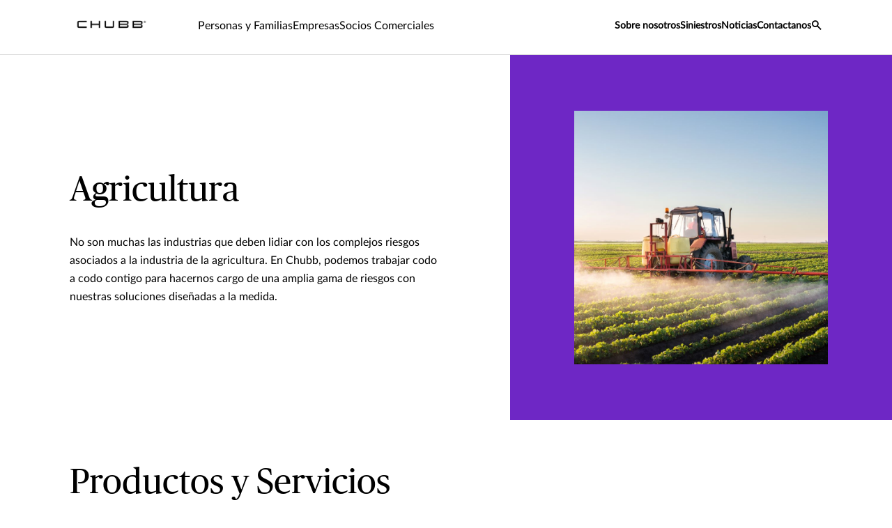

--- FILE ---
content_type: text/html;charset=utf-8
request_url: https://www.chubb.com/pe-es/empresas/by-industry-agricultura.html
body_size: 18225
content:


<!DOCTYPE HTML>

<html lang="es">
    <head>

  
  
  <meta http-equiv="X-UA-Compatible" content="IE=edge"/>
  <meta charset="UTF-8"/>
  <title>Agricultura | Chubb</title>
  
  <meta name="title" content="By industry Agricultura"/>
  <meta name="description" content="Seguros Chubb para la agroindustria. Innovadoras a la vez que adaptables a tus necesidades, nuestras coberturas abarcan un amplio rango de los riesgos a los cuales te encuentras expuesto."/>
  
  
    <meta name="keywords" content="agricultura, agroindustria, riesgos, exposiciones, responsabilidad civil, responsabilidad ambiental, pyme, propiedad, carga, transporte,"/>
  
  <script defer="defer" type="text/javascript" src="https://rum.hlx.page/.rum/@adobe/helix-rum-js@%5E2/dist/rum-standalone.js" data-routing="env=prod,tier=publish,ams=Chubb INA Holdings Inc"></script>
<link rel="canonical" href="https://www.chubb.com/pe-es/empresas/by-industry-agricultura.html"/>
  
  <meta name="template" content="business-industry-category-template"/>
  <meta property="og:url" content="https://www.chubb.com/pe-es/empresas/by-industry-agricultura.html"/>
  <meta property="og:title" content="By industry Agricultura"/>
  <meta property="og:description" content="Seguros Chubb para la agroindustria. Innovadoras a la vez que adaptables a tus necesidades, nuestras coberturas abarcan un amplio rango de los riesgos a los cuales te encuentras expuesto."/>
  
  
  <meta name="twitter:card" content="summary"/>
  <meta name="twitter:site" content="@Chubb"/>
  <meta name="twitter:title" content="By industry Agricultura"/>
  <meta name="twitter:description" content="Seguros Chubb para la agroindustria. Innovadoras a la vez que adaptables a tus necesidades, nuestras coberturas abarcan un amplio rango de los riesgos a los cuales te encuentras expuesto."/>
  
  <meta itemprop="name" content="By industry Agricultura"/>
  <meta itemprop="description" content="Seguros Chubb para la agroindustria. Innovadoras a la vez que adaptables a tus necesidades, nuestras coberturas abarcan un amplio rango de los riesgos a los cuales te encuentras expuesto."/>
  
  
  
    <meta name="robots" content="index,follow"/>
  
  <meta name="viewport" content="width=device-width, initial-scale=1"/>
  
<link rel="preload" href="/etc.clientlibs/chubbredesignnext/clientlibs/clientlib-site/resources/fonts/Lato-Regular.woff" as="font" type="font/woff" crossorigin/>
<link rel="preload" href="/etc.clientlibs/chubbredesignnext/clientlibs/clientlib-site/resources/fonts/PublicoHeadline-Roman-Web.woff" as="font" type="font/woff" crossorigin/>
<link rel="preload" href="/etc.clientlibs/chubbredesignnext/clientlibs/clientlib-site/resources/fonts/Publico-Roman.woff" as="font" type="font/woff" crossorigin/>
<link rel="preload" href="/etc.clientlibs/chubbredesignnext/clientlibs/clientlib-site/resources/fonts/icomoon.ttf?rvdo1s" as="font" type="font/woff" crossorigin/>


    
        <link rel="preload" as="image" href="/content/dam/chubb-sites/chubb-com/us-en/business-insurance/agriculture/images/istock-507279814-1280x528.jpg"/>
    
    

        


  
<link as="script" href="/etc.clientlibs/chubbredesignnext-core/clientlibs/clientlib-dependencies.min.2c872dbe60f4ba70fb85356113d8b35e.js" rel="preload"></link>

  



  
<link as="style" href="/etc.clientlibs/chubbredesignnext/clientlibs/clientlib-site.min.98f2e6e2e13beacfe75d4b5f7eabb13f.css" rel="preload" type="text/css">

  


  <link rel="icon" href="/content/dam/aem-chubb-global/logo/favicon.ico"/>  
  
  
  <!-- <script type="text/javascript">
    document.addEventListener('DOMContentLoaded', function() {
        fetchFPID();
    });
   function fetchFPID() { 
    $.ajax({
        url: '/bin/aem-chubb-global/adobefpid',
        method: 'GET',
        headers: { 'Cache-Control': 'no-store' },
        dataType: 'json',
        success: function(data) {
            console.log('My FPID is: ' + data.fpid);
        },
        error: function(jqXHR, textStatus, errorThrown) {
            console.error('Error fetching FPID:', textStatus, errorThrown);
        }
    });
}
</script> -->

  
    
    

    

    
    
<script src="/etc.clientlibs/chubbredesignnext-core/clientlibs/clientlib-dependencies.min.2c872dbe60f4ba70fb85356113d8b35e.js"></script>



    
    
<link rel="stylesheet" href="/etc.clientlibs/chubbredesignnext/clientlibs/clientlib-site.min.98f2e6e2e13beacfe75d4b5f7eabb13f.css" type="text/css">



    


  


 

<script>
    window.dataLayer = [{
        "page": "agricultura  chubb",
        "host": "www.chubb.com",
        "country": "pe",
        "language": "es",
        "business": "empresas",
        "section1": "empresas",
        "section2": "industrias"
    }];
</script>





<!-- Google Tag Manager -->
<script>(function(w,d,s,l,i){w[l]=w[l]||[];w[l].push({'gtm.start':
new Date().getTime(),event:'gtm.js'});var f=d.getElementsByTagName(s)[0],
j=d.createElement(s),dl=l!='dataLayer'?'&l='+l:'';j.async=true;j.src=
'//www.googletagmanager.com/gtm.js?id='+i+dl;f.parentNode.insertBefore(j,f);
})(window,document,'script','dataLayer', 'GTM-MMZPCN');</script>
<!-- End Google Tag Manager -->

  





<script>
    function targetPageParamsAll() {
        return {
        "screenWidth": screen.width,
        "screenHeight": screen.height
        };
    }
    window.targetGlobalSettings = {
        "visitorApiTimeout": 0, // no waiting for ECID setting
        "supplementalDataIdParamTimeout": 0
    };
</script>
<script type="text/javascript">
    function loadDataLayerScript() {
        var datalayerCheckCounter = 0;
        var previousDataLayerLength = window.dataLayer.length;
        var checkDataLayerOneTrustGroups = function(uniqueTokens) {
            var cookieAccepted = false;
            console.log("DataLayer OneTrustGroupsUpdated Check", ++datalayerCheckCounter);
            if (window.dataLayer.length > previousDataLayerLength) {
                for (var i = previousDataLayerLength; i < window.dataLayer.length; i++) {
                    if (window.dataLayer[i].event === 'OneTrustGroupsUpdated' &&
                        window.dataLayer[i].OnetrustActiveGroups) {
                        // Detected the OneTrustGroupsUpdated event
                        // Now, push the adobetargetevent into the dataLayer
                        cookieAccepted = true;
                        uniqueTokens.forEach(function(token) {
                            dataLayer.push({
                                "event": "adobetargetevent",
                                "data-ec": "adobe target",
                                "data-ea": token["activity.name"].toLowerCase(), 
                                "data-linkdesc": token["experience.name"].toLowerCase()
                            });
                        });
                        
                    }
                }
                previousDataLayerLength = window.dataLayer.length;
            }
            // Continue to check the dataLayer periodically
            let targetCheck = setTimeout(checkDataLayerOneTrustGroups, 500, uniqueTokens);
            if(cookieAccepted) {
                console.log("Stopping check");
                clearTimeout(targetCheck);
            }
        };
        
        adobe.target && document.addEventListener(adobe.target.event.REQUEST_SUCCEEDED, function(e) {
            var tokens = e.detail.responseTokens;
            if (isEmpty(tokens)) {
                return;
            }

            var activityNames = [];
            var experienceNames = [];
            var uniqueTokens = distinct(tokens);

            checkDataLayerOneTrustGroups(uniqueTokens);
    
        });

        function isEmpty(val) {
            return (val === undefined || val == null || val.length <= 0) ? true : false;
        }

        function key(obj) {
            return Object.keys(obj)
            .map(function(k) { return k + "" + obj[k]; })
            .join("");
        }

        function distinct(arr) {
            var result = arr.reduce(function(acc, e) {
                acc[key(e)] = e;
                return acc;
            }, {});

            return Object.keys(result)
            .map(function(k) { return result[k]; });
        }
    }
</script>

<script id="at_js_lib" src="/etc.clientlibs/chubbredesignnext-core/clientlibs/clientlib-adobetarget.7124aec5ebed79b33a8ec6cf979e0239.js" type="text/javascript"></script>

</sly

</head>
    <body class="page basicpage   no alignment ">
        


  
<!-- Google Tag Manager (noscript) -->
<noscript><iframe title="gtm" src="//www.googletagmanager.com/ns.html?id=GTM-MMZPCN" height="0" width="0" style="display:none;visibility:hidden"></iframe></noscript>
<!-- End Google Tag Manager (noscript) -->

        
        
        
        
            



			<div class="container  ">
                
                







<header>
  <div class="header cmp-navigation tabs"><div class="cmp-tabs" data-cmp-is="tabs">
    <div class="section-wrapper nav-wrapper">
        <div class="section-container">
            <div class='nav__primary'>
                <div class="hidden" id="autoSuggestURL" url="/content/chubb-sites/chubb-com/latam/pe/es/home/jcr:content/header.autosearch.html"></div>
                <div class='cmp-mobile-nav'>
                    
                        
                    
                        
                    
                        
                    
                        
                    
                    <div class='cmp-mobile-logo'>
                        <a href="/pe-es/home.html" nav-data-ec="navigation" nav-data-ea="click: primary nav" nav-data-linktype="internal site page" nav-data-linkurl="/pe-es/home.html" nav-data-linkdesc="chubb-logo" target="_self" aria-label="Navigation Chubb Logo">
                            
    <picture>
        
            <source media="(max-width:768px)" srcset="/content/dam/chubb-sites/chubb/us-en/home_page/chubb-logo-black.png.rendition/cq5dam.webpthumbnail.320.320.webp" type="image/webp"/>
        
        
            <source srcset="/content/dam/chubb-sites/chubb/us-en/home_page/chubb-logo-black.png.rendition/cq5dam.web.original.webp" type="image/webp"/>
        
        <img class="image" src="/content/dam/chubb-sites/chubb/us-en/home_page/chubb-logo-black.png" alt/>
    </picture>

                        </a>
                    </div>
                    <div class='cmp-mobile-menu'>
                        <button id='hamburgermenu' class='navbar-toggler collapsed' type='button' nav-data-ec="navigation" nav-data-ea="click: utility nav" nav-data-linktype="nav invoke" nav-data-linkurl="menu" nav-data-linkdesc="menu" data-target="#" data-interactive="" data-tracked="true" data-bs-toggle='collapse' data-bs-target='#navbarSupportedContent' aria-controls='navbarSupportedContent' aria-expanded='false' aria-label='Navigation Menu Toggle'>
                            <em class='icon icon-menu'></em>
                        </button>
                    </div>
                </div>
                <div class="cmp-tabs__wrapper" id='navbarSupportedContent'>
                    <a href="#h1-heading" class="header__skip-link" id="skipNavContent" aria-label="Skip to main content">Skip to main content</a>
                    <div class="cmp-navigation__logo">
                        <a href="/pe-es/home.html" nav-data-ec="navigation" nav-data-ea="click: primary nav" nav-data-linktype="internal site page" nav-data-linkurl="/pe-es/home.html" nav-data-linkdesc="chubb-logo" target="_self" aria-label="Navigation Chubb Logo">
                            
    <picture>
        
            <source media="(max-width:768px)" srcset="/content/dam/chubb-sites/chubb/us-en/home_page/chubb-logo-black.png.rendition/cq5dam.webpthumbnail.320.320.webp" type="image/webp"/>
        
        
            <source srcset="/content/dam/chubb-sites/chubb/us-en/home_page/chubb-logo-black.png.rendition/cq5dam.web.original.webp" type="image/webp"/>
        
        <img class="image" src="/content/dam/chubb-sites/chubb/us-en/home_page/chubb-logo-black.png" alt/>
    </picture>

                        </a>
                    </div>
                    <div class='cmp-navigation__primary'>
                        <ol role="tablist" class="cmp-tabs__tablist" aria-label="header-primary-navigation-tabs" aria-multiselectable="false">
                            
                                <li role="tab" class="cmp-tabs__tab" data-cmp-hook-tabs="tab" nav-data-ec="navigation" nav-data-ea="click: persona nav" nav-data-linktype="nav invoke" nav-data-linkurl="#" nav-data-linkdesc="personas y familias" data-interactive="" data-tracked="true">
                                    Personas y Familias</li>
                            
                                <li role="tab" class="cmp-tabs__tab" data-cmp-hook-tabs="tab" nav-data-ec="navigation" nav-data-ea="click: persona nav" nav-data-linktype="nav invoke" nav-data-linkurl="#" nav-data-linkdesc="empresas" data-interactive="" data-tracked="true">
                                    Empresas</li>
                            
                                <li role="tab" class="cmp-tabs__tab" data-cmp-hook-tabs="tab" nav-data-ec="navigation" nav-data-ea="click: persona nav" nav-data-linktype="nav invoke" nav-data-linkurl="#" nav-data-linkdesc="socios comerciales" data-interactive="" data-tracked="true">
                                    Socios Comerciales</li>
                            
                            
                        </ol>
                        <div role="tabpanel" class="cmp-tabs__tabpanel" data-cmp-hook-tabs="tabpanel"><div class="cmp-navigation-item">
    



<div class='section-wrapper tabpanel-wrapper'>
    <div class='section-container'>
        <div class='secondary-nav__container'>
            <div class='row'>
                <div class='col-md-3'>
                    <div class='secondary-nav__links'>
                        <div class='secondary-nav__links__previous d-md-none' nav-data-ec="navigation" nav-data-ea="click: breadcrumb" nav-data-linktype="nav invoke" nav-data-linkdesc="personas y familias: back" nav-data-linkurl="#">
                            <em class='icon icon-arrow-left'></em>
                            <span class='back-label'>
                                Back
                            </span>
                        </div>
                        <div class='secondary-nav__links__label d-md-none'>
                            Personas y Familias
                        </div>
                        <ul class='nav nav-tabs flex-column' role='tablist'>
                            
                            <li class='nav-item' role='presentation'>
                                <a class="nav-link active" href="#" id="personasyfamilias-accidentes-tab" nav-data-ec="navigation" nav-data-ea="click: primary nav" nav-data-linktype="nav invoke" nav-data-linkurl="#" nav-data-linkdesc="personas y familias: accidentes" data-target="#" data-interactive="" data-tracked="true" data-bs-toggle='tab' data-bs-target='#personasyfamilias-accidentes-tab-pane' type='button' role='tab' aria-controls='personasyfamilias-accidentes-tab-pane' aria-selected='true'>
                                    Accidentes
                                </a>
                            </li>
                        
                            
                            <li class='nav-item' role='presentation'>
                                <a class="nav-link " href="#" id="personasyfamilias-familiaseguravida-tab" nav-data-ec="navigation" nav-data-ea="click: primary nav" nav-data-linktype="nav invoke" nav-data-linkurl="#" nav-data-linkdesc="personas y familias: familia segura vida" data-target="#" data-interactive="" data-tracked="true" data-bs-toggle='tab' data-bs-target='#personasyfamilias-familiaseguravida-tab-pane' type='button' role='tab' aria-controls='personasyfamilias-familiaseguravida-tab-pane' aria-selected='true'>
                                    Familia Segura Vida
                                </a>
                            </li>
                        
                            
                            <li class='nav-item' role='presentation'>
                                <a class="nav-link " href="#" id="personasyfamilias-lneaspersonales-tab" nav-data-ec="navigation" nav-data-ea="click: primary nav" nav-data-linktype="nav invoke" nav-data-linkurl="#" nav-data-linkdesc="personas y familias: líneas personales" data-target="#" data-interactive="" data-tracked="true" data-bs-toggle='tab' data-bs-target='#personasyfamilias-lneaspersonales-tab-pane' type='button' role='tab' aria-controls='personasyfamilias-lneaspersonales-tab-pane' aria-selected='true'>
                                    Líneas personales
                                </a>
                            </li>
                        
                            
                            <li class='nav-item' role='presentation'>
                                <a class="nav-link " href="#" id="personasyfamilias-salud-tab" nav-data-ec="navigation" nav-data-ea="click: primary nav" nav-data-linktype="nav invoke" nav-data-linkurl="#" nav-data-linkdesc="personas y familias: salud" data-target="#" data-interactive="" data-tracked="true" data-bs-toggle='tab' data-bs-target='#personasyfamilias-salud-tab-pane' type='button' role='tab' aria-controls='personasyfamilias-salud-tab-pane' aria-selected='true'>
                                    Salud
                                </a>
                            </li>
                        
                            
                            <li class='nav-item' role='presentation'>
                                <a class="nav-link " href="#" id="personasyfamilias-desgravamen-tab" nav-data-ec="navigation" nav-data-ea="click: primary nav" nav-data-linktype="nav invoke" nav-data-linkurl="#" nav-data-linkdesc="personas y familias: desgravamen" data-target="#" data-interactive="" data-tracked="true" data-bs-toggle='tab' data-bs-target='#personasyfamilias-desgravamen-tab-pane' type='button' role='tab' aria-controls='personasyfamilias-desgravamen-tab-pane' aria-selected='true'>
                                    Desgravamen
                                </a>
                            </li>
                        
                            
                            <li class='nav-item' role='presentation'>
                                <a class="nav-link " href="#" id="personasyfamilias-vida-tab" nav-data-ec="navigation" nav-data-ea="click: primary nav" nav-data-linktype="nav invoke" nav-data-linkurl="#" nav-data-linkdesc="personas y familias: vida" data-target="#" data-interactive="" data-tracked="true" data-bs-toggle='tab' data-bs-target='#personasyfamilias-vida-tab-pane' type='button' role='tab' aria-controls='personasyfamilias-vida-tab-pane' aria-selected='true'>
                                    Vida
                                </a>
                            </li>
                        </ul>
                        <div class='secondary-nav__additional__links'>
                            
                            <div class="secondary_btn secondary_right">
                                <a class="btn btn-default" href="/pe-es/personas-y-familias.html" nav-data-ec="navigation" nav-data-ea="click: persona nav" nav-data-linktype="internal site page" nav-data-linkurl="/pe-es/personas-y-familias.html" nav-data-linkdesc="personas y familias: opciones de cobertura " data-target="#" data-interactive="" target="_self" data-tracked="true">
                                    <span class="cta-title">Opciones de cobertura  <span class="icon icon-arrow-right"></span></span>
                                </a>
                            </div>
                        </div>
                    </div>
                    <div class='secondary-nav__quicklinks d-md-none'>
                        <div class='secondary-nav__quicklinks__text'>
                            <span>Enlaces rápidos</span>
                        </div>
                        <ul>
                            
                                <li>
                                    <a href="/pe-es/personas-y-familias/ideas.html" data-ec="navigation" data-ea="click: quick link nav" data-linktype="internal site page" data-linkurl="/pe-es/personas-y-familias/ideas.html" data-linkdesc="personas y familias: ideas y recursos" data-target="#" data-interactive="" target="_self" data-tracked="true">
                                        <em class='icon icon-bookmark'></em>
                                        <span class="secondary-nav__quicklinks__label">
                                            Ideas y Recursos
                                        </span>
                                    </a>
                                </li>
                            
                        
                            
                                <li>
                                    <a href="/pe-es/contactanos/solicitud-electronica.html" data-ec="navigation" data-ea="click: quick link nav" data-linktype="internal site page" data-linkurl="/pe-es/contactanos/solicitud-electronica.html" data-linkdesc="personas y familias:  contáctanos" data-target="#" data-interactive="" target="_self" data-tracked="true">
                                        <em class='icon icon-find'></em>
                                        <span class="secondary-nav__quicklinks__label">
                                             Contáctanos
                                        </span>
                                    </a>
                                </li>
                            
                        
                            
                                <li>
                                    <a href="/pe-es/siniestros/reporta-un-siniestro.html" data-ec="navigation" data-ea="click: quick link nav" data-linktype="internal site page" data-linkurl="/pe-es/siniestros/reporta-un-siniestro.html" data-linkdesc="personas y familias: reporta un siniestro" data-target="#" data-interactive="" target="_self" data-tracked="true">
                                        <em class='icon icon-claim'></em>
                                        <span class="secondary-nav__quicklinks__label">
                                            Reporta un siniestro
                                        </span>
                                    </a>
                                </li>
                            
                        
                            
                                <li>
                                    <a href="https://auth.chubb.com/auth.chubb.com/B2C_1A_SusiChubbStudio/oauth2/v2.0/authorize?response_type=id_token+token&amp;client_id=3e461ad2-a5cc-4c24-9f03-7eeb768c7e36&amp;response_mode=fragment&amp;scope=openid%20https%3A%2F%2Fb2c.chubbdigital.com%2Fna.enterprise.chubbstudio.backend.prod%2Fread%20https%3A%2F%2Fb2c.chubbdigital.com%2Fna.enterprise.chubbstudio.backend.prod%2Fwrite&amp;redirect_uri=https%3A%2F%2Fla.studio.chubb.com%2Fmyaccount%2Fpe%2Fdefault%2Fdefault%2Fdefault%2Fes-PE&amp;prompt=login&amp;country=pe&amp;language=es-PE&amp;uiLocales=es-PE" data-ec="navigation" data-ea="click: quick link nav" data-linktype="external link" data-linkurl="https://auth.chubb.com/auth.chubb.com/b2c_1a_susichubbstudio/oauth2/v2.0/authorize?response_type=id_token+token&amp;client_id=3e461ad2-a5cc-4c24-9f03-7eeb768c7e36&amp;response_mode=fragment&amp;scope=openid%20https%3a%2f%2fb2c.chubbdigital.com%2fna.enterprise.chubbstudio.backend.prod%2fread%20https%3a%2f%2fb2c.chubbdigital.com%2fna.enterprise.chubbstudio.backend.prod%2fwrite&amp;redirect_uri=https%3a%2f%2fla.studio.chubb.com%2fmyaccount%2fpe%2fdefault%2fdefault%2fdefault%2fes-pe&amp;prompt=login&amp;country=pe&amp;language=es-pe&amp;uilocales=es-pe" data-linkdesc="personas y familias: portal de clientes" rel="noopener noreferrer" data-target="#" data-interactive="" target="_blank" data-tracked="true">
                                        <em class='icon icon-login-filled'></em>
                                        <span class="secondary-nav__quicklinks__label">
                                            Portal de clientes
                                        </span>
                                    </a>
                                </li>
                            
                        </ul>
                    </div>
                </div>
                <div class='col-md-9'>
                    <div class='tab-content'>
                        
                        <div class='tab-pane fade active show' id='personasyfamilias-accidentes-tab-pane' role='tabpanel' aria-labelledby='personasyfamilias-accidentes-tab' tabindex='0'>
                            <div class="tertiary-nav__container tertiary-nav__container--half-width">
                                <div class='tertiary-nav__links'>
                                    <div class='tertiary-nav__links__previous d-md-none' nav-data-ec="navigation" nav-data-ea="click: breadcrumb" nav-data-linktype="nav invoke" nav-data-linkdesc="personas y familias: accidentes: back" nav-data-linkurl="#">
                                        <em class='icon icon-arrow-left'></em>
                                        <span class='back-label'>
                                            Back
                                        </span>
                                    </div>
                                    <div class='tertiary-nav__links__label d-md-none'>
                                        Accidentes
                                    </div>
                                    
                                        <ul>
                                            <li>
                                                <a href="/pe-es/personas-y-familias/accidentes.html" nav-data-ec="navigation" nav-data-ea="click: secondary nav" nav-data-linktype="internal site page" nav-data-linkurl="/pe-es/personas-y-familias/accidentes.html" nav-data-linkdesc="personas y familias: accidentes: accidentes" data-target="#" data-interactive="" target="_self" data-tracked="true">
                                                    Accidentes
                                                </a>
                                            </li>
                                        
                                            <li>
                                                <a href="/pe-es/personas-y-familias/seguro-falabella-accidentes.html" nav-data-ec="navigation" nav-data-ea="click: secondary nav" nav-data-linktype="internal site page" nav-data-linkurl="/pe-es/personas-y-familias/seguro-falabella-accidentes.html" nav-data-linkdesc="personas y familias: accidentes: seguro de accidentes falabella" data-target="#" data-interactive="" target="_self" data-tracked="true">
                                                    Seguro de accidentes Falabella
                                                </a>
                                            </li>
                                        
                                            <li>
                                                <a href="/pe-es/personas-y-familias/seguro-de-accidentes-familia-segura.html" nav-data-ec="navigation" nav-data-ea="click: secondary nav" nav-data-linktype="internal site page" nav-data-linkurl="/pe-es/personas-y-familias/seguro-de-accidentes-familia-segura.html" nav-data-linkdesc="personas y familias: accidentes: seguro de accidentes familia segura" data-target="#" data-interactive="" target="_self" data-tracked="true">
                                                    Seguro de accidentes Familia Segura
                                                </a>
                                            </li>
                                        </ul>
                                        <div class='tertiary-nav__additional__links'>
                                            <div class="secondary_btn secondary_right">
                                                <a class="btn btn-default" href="/pe-es/personas-y-familias/seguros-de-accidentes.html" nav-data-ec="navigation" nav-data-ea="click: primary nav" nav-data-linktype="internal site page" nav-data-linkurl="/pe-es/personas-y-familias/seguros-de-accidentes.html" nav-data-linkdesc="personas y familias: accidentes: más información " data-target="#" data-interactive="" target="_self" data-tracked="true">
                                                    <span class="cta-title">Más información </span>
                                                    <span class="icon icon-arrow-right"></span>
                                                </a>
                                            </div>
                                        </div>
                                    
                                </div>
                                
                                
                            </div>
                        </div>
                    
                        
                        <div class='tab-pane fade ' id='personasyfamilias-familiaseguravida-tab-pane' role='tabpanel' aria-labelledby='personasyfamilias-familiaseguravida-tab' tabindex='0'>
                            <div class="tertiary-nav__container tertiary-nav__container--full-width">
                                <div class='tertiary-nav__links'>
                                    <div class='tertiary-nav__links__previous d-md-none' nav-data-ec="navigation" nav-data-ea="click: breadcrumb" nav-data-linktype="nav invoke" nav-data-linkdesc="personas y familias: familia segura vida: back" nav-data-linkurl="#">
                                        <em class='icon icon-arrow-left'></em>
                                        <span class='back-label'>
                                            Back
                                        </span>
                                    </div>
                                    <div class='tertiary-nav__links__label d-md-none'>
                                        Familia Segura Vida
                                    </div>
                                    
                                </div>
                                
                                    <div class="tertiary-nav__card">
                                        <div class="navcard">
                                            <div class="row navcard__container">
                                                <div class="col-md-4 navcard__img">
                                                    
    <picture>
        
            <source media="(max-width:768px)" srcset="/content/dam/chubb-sites/chubb/global/images/people/pe_familia_segura_vida.png.rendition/cq5dam.webpthumbnail.320.320.webp" type="image/webp"/>
        
        
            <source srcset="/content/dam/chubb-sites/chubb/global/images/people/pe_familia_segura_vida.png.rendition/cq5dam.web.original.webp" type="image/webp"/>
        
        <img class="image" src="/content/dam/chubb-sites/chubb/global/images/people/pe_familia_segura_vida.png" alt fetchpriority="low"/>
    </picture>

                                                </div>
                                                <div class="col-md-8 navcard__content">
                                                    <div class="navcard__heading">
                                                        <div role="heading" aria-level="5" class="h6-heading">
                                                            Familia Segura Vida
                                                        </div>
                                                        
                                                    </div>
                                                    <div class="body-copy-large">
                                                        <span class="rte-text">
                                                            <p>El producto Fleximas te brinda coberturas y sumas aseguradas que se mantienen constantes a largo de la vigencia del seguro y se comercializa a través del modelo Worksite</p>

                                                        </span>
                                                    </div>
                                                    <div class="navcard__cta--container">
                                                        <div class="navcard__content__cta">
                                                            <div class="secondary_btn secondary_right">
                                                                <a class="btn btn-default stretched-link" href="/pe-es/personas-y-familias/familia-segura-vida.html" nav-data-ec="navigation" nav-data-ea="click: navigation featured card" nav-data-linktype="internal site page" nav-data-linkurl="/pe-es/personas-y-familias/familia-segura-vida.html" nav-data-linkdesc="más información : familia segura vida" data-target="#" data-interactive="" target="_self" data-tracked="true">
                                                                    <span class="cta-title">Más información </span>
                                                                    <span class="icon icon-arrow-right"></span>
                                                                </a>
                                                            </div>
                                                        </div>
                                                        
                                                    </div>
                                                </div>
                                                
                                            </div>
                                        </div>
                                    </div>
                                
                                
                            </div>
                        </div>
                    
                        
                        <div class='tab-pane fade ' id='personasyfamilias-lneaspersonales-tab-pane' role='tabpanel' aria-labelledby='personasyfamilias-lneaspersonales-tab' tabindex='0'>
                            <div class="tertiary-nav__container tertiary-nav__container--half-width">
                                <div class='tertiary-nav__links'>
                                    <div class='tertiary-nav__links__previous d-md-none' nav-data-ec="navigation" nav-data-ea="click: breadcrumb" nav-data-linktype="nav invoke" nav-data-linkdesc="personas y familias: líneas personales: back" nav-data-linkurl="#">
                                        <em class='icon icon-arrow-left'></em>
                                        <span class='back-label'>
                                            Back
                                        </span>
                                    </div>
                                    <div class='tertiary-nav__links__label d-md-none'>
                                        Líneas personales
                                    </div>
                                    
                                        <ul>
                                            <li>
                                                <a href="/pe-es/personas-y-familias/llantas-protegidas.html" nav-data-ec="navigation" nav-data-ea="click: secondary nav" nav-data-linktype="internal site page" nav-data-linkurl="/pe-es/personas-y-familias/llantas-protegidas.html" nav-data-linkdesc="personas y familias: líneas personales: llantas protegidas" data-target="#" data-interactive="" target="_self" data-tracked="true">
                                                    Llantas protegidas
                                                </a>
                                            </li>
                                        
                                            <li>
                                                <a href="/pe-es/personas-y-familias/robo-de-contenidos-del-auto.html" nav-data-ec="navigation" nav-data-ea="click: secondary nav" nav-data-linktype="internal site page" nav-data-linkurl="/pe-es/personas-y-familias/robo-de-contenidos-del-auto.html" nav-data-linkdesc="personas y familias: líneas personales: robo de contenidos del auto" data-target="#" data-interactive="" target="_self" data-tracked="true">
                                                    Robo de contenidos del auto
                                                </a>
                                            </li>
                                        
                                            <li>
                                                <a href="/pe-es/personas-y-familias/robo-de-auto.html" nav-data-ec="navigation" nav-data-ea="click: secondary nav" nav-data-linktype="internal site page" nav-data-linkurl="/pe-es/personas-y-familias/robo-de-auto.html" nav-data-linkdesc="personas y familias: líneas personales: seguro de robo de auto" data-target="#" data-interactive="" target="_self" data-tracked="true">
                                                    Seguro de robo de auto
                                                </a>
                                            </li>
                                        
                                            <li>
                                                <a href="/pe-es/personas-y-familias/proteccion-financiera.html" nav-data-ec="navigation" nav-data-ea="click: secondary nav" nav-data-linktype="internal site page" nav-data-linkurl="/pe-es/personas-y-familias/proteccion-financiera.html" nav-data-linkdesc="personas y familias: líneas personales: seguro de protección financiera" data-target="#" data-interactive="" target="_self" data-tracked="true">
                                                    Seguro de protección financiera
                                                </a>
                                            </li>
                                        </ul>
                                        <div class='tertiary-nav__additional__links'>
                                            <div class="secondary_btn secondary_right">
                                                <a class="btn btn-default" href="/pe-es/personas-y-familias/lineas-personales.html" nav-data-ec="navigation" nav-data-ea="click: primary nav" nav-data-linktype="internal site page" nav-data-linkurl="/pe-es/personas-y-familias/lineas-personales.html" nav-data-linkdesc="personas y familias: líneas personales: más información " data-target="#" data-interactive="" target="_self" data-tracked="true">
                                                    <span class="cta-title">Más información </span>
                                                    <span class="icon icon-arrow-right"></span>
                                                </a>
                                            </div>
                                        </div>
                                    
                                </div>
                                
                                
                            </div>
                        </div>
                    
                        
                        <div class='tab-pane fade ' id='personasyfamilias-salud-tab-pane' role='tabpanel' aria-labelledby='personasyfamilias-salud-tab' tabindex='0'>
                            <div class="tertiary-nav__container tertiary-nav__container--half-width">
                                <div class='tertiary-nav__links'>
                                    <div class='tertiary-nav__links__previous d-md-none' nav-data-ec="navigation" nav-data-ea="click: breadcrumb" nav-data-linktype="nav invoke" nav-data-linkdesc="personas y familias: salud: back" nav-data-linkurl="#">
                                        <em class='icon icon-arrow-left'></em>
                                        <span class='back-label'>
                                            Back
                                        </span>
                                    </div>
                                    <div class='tertiary-nav__links__label d-md-none'>
                                        Salud
                                    </div>
                                    
                                        <ul>
                                            <li>
                                                <a href="/pe-es/personas-y-familias/seguro-contra-el-cancer.html" nav-data-ec="navigation" nav-data-ea="click: secondary nav" nav-data-linktype="internal site page" nav-data-linkurl="/pe-es/personas-y-familias/seguro-contra-el-cancer.html" nav-data-linkdesc="personas y familias: salud: seguro contra el cáncer" data-target="#" data-interactive="" target="_self" data-tracked="true">
                                                    Seguro contra el cáncer
                                                </a>
                                            </li>
                                        
                                            <li>
                                                <a href="/pe-es/personas-y-familias/hospitalizacion-falabella-soles.html" nav-data-ec="navigation" nav-data-ea="click: secondary nav" nav-data-linktype="internal site page" nav-data-linkurl="/pe-es/personas-y-familias/hospitalizacion-falabella-soles.html" nav-data-linkdesc="personas y familias: salud: hospitalización falabella (soles)" data-target="#" data-interactive="" target="_self" data-tracked="true">
                                                    Hospitalización Falabella (soles)
                                                </a>
                                            </li>
                                        
                                            <li>
                                                <a href="/pe-es/personas-y-familias/hospitalizacion.html" nav-data-ec="navigation" nav-data-ea="click: secondary nav" nav-data-linktype="internal site page" nav-data-linkurl="/pe-es/personas-y-familias/hospitalizacion.html" nav-data-linkdesc="personas y familias: salud: hospitalización " data-target="#" data-interactive="" target="_self" data-tracked="true">
                                                    Hospitalización 
                                                </a>
                                            </li>
                                        </ul>
                                        <div class='tertiary-nav__additional__links'>
                                            <div class="secondary_btn secondary_right">
                                                <a class="btn btn-default" href="/pe-es/personas-y-familias/seguros-de-salud-seguros-indemnizatorios-de-salud.html" nav-data-ec="navigation" nav-data-ea="click: primary nav" nav-data-linktype="internal site page" nav-data-linkurl="/pe-es/personas-y-familias/seguros-de-salud-seguros-indemnizatorios-de-salud.html" nav-data-linkdesc="personas y familias: salud: más información " data-target="#" data-interactive="" target="_self" data-tracked="true">
                                                    <span class="cta-title">Más información </span>
                                                    <span class="icon icon-arrow-right"></span>
                                                </a>
                                            </div>
                                        </div>
                                    
                                </div>
                                
                                
                            </div>
                        </div>
                    
                        
                        <div class='tab-pane fade ' id='personasyfamilias-desgravamen-tab-pane' role='tabpanel' aria-labelledby='personasyfamilias-desgravamen-tab' tabindex='0'>
                            <div class="tertiary-nav__container tertiary-nav__container--half-width">
                                <div class='tertiary-nav__links'>
                                    <div class='tertiary-nav__links__previous d-md-none' nav-data-ec="navigation" nav-data-ea="click: breadcrumb" nav-data-linktype="nav invoke" nav-data-linkdesc="personas y familias: desgravamen: back" nav-data-linkurl="#">
                                        <em class='icon icon-arrow-left'></em>
                                        <span class='back-label'>
                                            Back
                                        </span>
                                    </div>
                                    <div class='tertiary-nav__links__label d-md-none'>
                                        Desgravamen
                                    </div>
                                    
                                        <ul>
                                            <li>
                                                <a href="/pe-es/personas-y-familias/desgravamen-de-credito-de-consumo-soles.html" nav-data-ec="navigation" nav-data-ea="click: secondary nav" nav-data-linktype="internal site page" nav-data-linkurl="/pe-es/personas-y-familias/desgravamen-de-credito-de-consumo-soles.html" nav-data-linkdesc="personas y familias: desgravamen: seguro desgravamen de crédito de consumo (soles)" data-target="#" data-interactive="" target="_self" data-tracked="true">
                                                    Seguro desgravamen de crédito de consumo (soles)
                                                </a>
                                            </li>
                                        
                                            <li>
                                                <a href="/pe-es/personas-y-familias/desgravamen-de-credito-de-consumo-dolares.html" nav-data-ec="navigation" nav-data-ea="click: secondary nav" nav-data-linktype="internal site page" nav-data-linkurl="/pe-es/personas-y-familias/desgravamen-de-credito-de-consumo-dolares.html" nav-data-linkdesc="personas y familias: desgravamen: seguro desgravamen de crédito de consumo (dólares)" data-target="#" data-interactive="" target="_self" data-tracked="true">
                                                    Seguro desgravamen de crédito de consumo (dólares)
                                                </a>
                                            </li>
                                        
                                            <li>
                                                <a href="/pe-es/personas-y-familias/vida-falabella.html" nav-data-ec="navigation" nav-data-ea="click: secondary nav" nav-data-linktype="internal site page" nav-data-linkurl="/pe-es/personas-y-familias/vida-falabella.html" nav-data-linkdesc="personas y familias: desgravamen: seguro de vida falabella" data-target="#" data-interactive="" target="_self" data-tracked="true">
                                                    Seguro de vida Falabella
                                                </a>
                                            </li>
                                        
                                            <li>
                                                <a href="/pe-es/personas-y-familias/seguro-de-vida-el-milagro.html" nav-data-ec="navigation" nav-data-ea="click: secondary nav" nav-data-linktype="internal site page" nav-data-linkurl="/pe-es/personas-y-familias/seguro-de-vida-el-milagro.html" nav-data-linkdesc="personas y familias: desgravamen: seguro de vida el milagro" data-target="#" data-interactive="" target="_self" data-tracked="true">
                                                    Seguro de vida El Milagro
                                                </a>
                                            </li>
                                        </ul>
                                        <div class='tertiary-nav__additional__links'>
                                            <div class="secondary_btn secondary_right">
                                                <a class="btn btn-default" href="/pe-es/personas-y-familias/desgravamen.html" nav-data-ec="navigation" nav-data-ea="click: primary nav" nav-data-linktype="internal site page" nav-data-linkurl="/pe-es/personas-y-familias/desgravamen.html" nav-data-linkdesc="personas y familias: desgravamen: más información " data-target="#" data-interactive="" target="_self" data-tracked="true">
                                                    <span class="cta-title">Más información </span>
                                                    <span class="icon icon-arrow-right"></span>
                                                </a>
                                            </div>
                                        </div>
                                    
                                </div>
                                
                                
                            </div>
                        </div>
                    
                        
                        <div class='tab-pane fade ' id='personasyfamilias-vida-tab-pane' role='tabpanel' aria-labelledby='personasyfamilias-vida-tab' tabindex='0'>
                            <div class="tertiary-nav__container tertiary-nav__container--half-width">
                                <div class='tertiary-nav__links'>
                                    <div class='tertiary-nav__links__previous d-md-none' nav-data-ec="navigation" nav-data-ea="click: breadcrumb" nav-data-linktype="nav invoke" nav-data-linkdesc="personas y familias: vida: back" nav-data-linkurl="#">
                                        <em class='icon icon-arrow-left'></em>
                                        <span class='back-label'>
                                            Back
                                        </span>
                                    </div>
                                    <div class='tertiary-nav__links__label d-md-none'>
                                        Vida
                                    </div>
                                    
                                        <ul>
                                            <li>
                                                <a href="/pe-es/personas-y-familias/personas-y-familias-seguro-de-vida.html" nav-data-ec="navigation" nav-data-ea="click: secondary nav" nav-data-linktype="internal site page" nav-data-linkurl="/pe-es/personas-y-familias/personas-y-familias-seguro-de-vida.html" nav-data-linkdesc="personas y familias: vida: seguro de vida" data-target="#" data-interactive="" target="_self" data-tracked="true">
                                                    Seguro de vida
                                                </a>
                                            </li>
                                        
                                            <li>
                                                <a href="/pe-es/personas-y-familias/microseguro-de-vida.html" nav-data-ec="navigation" nav-data-ea="click: secondary nav" nav-data-linktype="internal site page" nav-data-linkurl="/pe-es/personas-y-familias/microseguro-de-vida.html" nav-data-linkdesc="personas y familias: vida: microseguro de vida" data-target="#" data-interactive="" target="_self" data-tracked="true">
                                                    Microseguro de vida
                                                </a>
                                            </li>
                                        
                                            <li>
                                                <a href="/pe-es/personas-y-familias/vida-falabella.html" nav-data-ec="navigation" nav-data-ea="click: secondary nav" nav-data-linktype="internal site page" nav-data-linkurl="/pe-es/personas-y-familias/vida-falabella.html" nav-data-linkdesc="personas y familias: vida: seguro de vida falabella" data-target="#" data-interactive="" target="_self" data-tracked="true">
                                                    Seguro de vida Falabella
                                                </a>
                                            </li>
                                        
                                            <li>
                                                <a href="/pe-es/personas-y-familias/seguro-de-vida-el-milagro.html" nav-data-ec="navigation" nav-data-ea="click: secondary nav" nav-data-linktype="internal site page" nav-data-linkurl="/pe-es/personas-y-familias/seguro-de-vida-el-milagro.html" nav-data-linkdesc="personas y familias: vida: seguro de vida el milagro" data-target="#" data-interactive="" target="_self" data-tracked="true">
                                                    Seguro de vida El Milagro
                                                </a>
                                            </li>
                                        </ul>
                                        <div class='tertiary-nav__additional__links'>
                                            <div class="secondary_btn secondary_right">
                                                <a class="btn btn-default" href="/pe-es/personas-y-familias/seguros-de-vida.html" nav-data-ec="navigation" nav-data-ea="click: primary nav" nav-data-linktype="internal site page" nav-data-linkurl="/pe-es/personas-y-familias/seguros-de-vida.html" nav-data-linkdesc="personas y familias: vida: más información " data-target="#" data-interactive="" target="_self" data-tracked="true">
                                                    <span class="cta-title">Más información </span>
                                                    <span class="icon icon-arrow-right"></span>
                                                </a>
                                            </div>
                                        </div>
                                    
                                </div>
                                
                                
                            </div>
                        </div>
                    </div>
                </div>
            </div>
            <div class="secondary-nav__container__hide"><a href="javascript:void(0)" aria-label="close-icon" nav-data-ec="navigation" nav-data-ea="click: persona nav" nav-data-linktype="nav invoke" nav-data-linkdesc="personas y familias: close" nav-data-linkurl="close"><span><em class="icon icon-close"></em></span></a></div>
        </div>
    </div>
</div>
<div class='section-wrapper quicklinks-wrapper d-md-block d-sm-none'>
    <div class='section-container'>
        <div class='row'>
            <div class='col-md-12'>
                <div class='secondary-nav__quicklinks'>
                    <div class='secondary-nav__quicklinks__text'>
                        <span>Enlaces rápidos</span>
                    </div>
                    <ul>
                        
                            <li>
                                <a href="/pe-es/personas-y-familias/ideas.html" data-ec="navigation" data-ea="click: quick link nav" data-linktype="internal site page" data-linkurl="/pe-es/personas-y-familias/ideas.html" data-linkdesc="personas y familias: ideas y recursos" data-target="#" data-interactive="" target="_self" data-tracked="true">
                                    <em class='icon icon-bookmark'></em>
                                    <span class="secondary-nav__quicklinks__label">
                                        Ideas y Recursos
                                    </span>
                                </a>
                            </li>
                        
                    
                        
                            <li>
                                <a href="/pe-es/contactanos/solicitud-electronica.html" data-ec="navigation" data-ea="click: quick link nav" data-linktype="internal site page" data-linkurl="/pe-es/contactanos/solicitud-electronica.html" data-linkdesc="personas y familias:  contáctanos" data-target="#" data-interactive="" target="_self" data-tracked="true">
                                    <em class='icon icon-find'></em>
                                    <span class="secondary-nav__quicklinks__label">
                                         Contáctanos
                                    </span>
                                </a>
                            </li>
                        
                    
                        
                            <li>
                                <a href="/pe-es/siniestros/reporta-un-siniestro.html" data-ec="navigation" data-ea="click: quick link nav" data-linktype="internal site page" data-linkurl="/pe-es/siniestros/reporta-un-siniestro.html" data-linkdesc="personas y familias: reporta un siniestro" data-target="#" data-interactive="" target="_self" data-tracked="true">
                                    <em class='icon icon-claim'></em>
                                    <span class="secondary-nav__quicklinks__label">
                                        Reporta un siniestro
                                    </span>
                                </a>
                            </li>
                        
                    
                        
                            <li>
                                <a href="https://auth.chubb.com/auth.chubb.com/B2C_1A_SusiChubbStudio/oauth2/v2.0/authorize?response_type=id_token+token&amp;client_id=3e461ad2-a5cc-4c24-9f03-7eeb768c7e36&amp;response_mode=fragment&amp;scope=openid%20https%3A%2F%2Fb2c.chubbdigital.com%2Fna.enterprise.chubbstudio.backend.prod%2Fread%20https%3A%2F%2Fb2c.chubbdigital.com%2Fna.enterprise.chubbstudio.backend.prod%2Fwrite&amp;redirect_uri=https%3A%2F%2Fla.studio.chubb.com%2Fmyaccount%2Fpe%2Fdefault%2Fdefault%2Fdefault%2Fes-PE&amp;prompt=login&amp;country=pe&amp;language=es-PE&amp;uiLocales=es-PE" data-ec="navigation" data-ea="click: quick link nav" data-linktype="external link" data-linkurl="https://auth.chubb.com/auth.chubb.com/b2c_1a_susichubbstudio/oauth2/v2.0/authorize?response_type=id_token+token&amp;client_id=3e461ad2-a5cc-4c24-9f03-7eeb768c7e36&amp;response_mode=fragment&amp;scope=openid%20https%3a%2f%2fb2c.chubbdigital.com%2fna.enterprise.chubbstudio.backend.prod%2fread%20https%3a%2f%2fb2c.chubbdigital.com%2fna.enterprise.chubbstudio.backend.prod%2fwrite&amp;redirect_uri=https%3a%2f%2fla.studio.chubb.com%2fmyaccount%2fpe%2fdefault%2fdefault%2fdefault%2fes-pe&amp;prompt=login&amp;country=pe&amp;language=es-pe&amp;uilocales=es-pe" data-linkdesc="personas y familias: portal de clientes" rel="noopener noreferrer" data-target="#" data-interactive="" target="_blank" data-tracked="true">
                                    <em class='icon icon-login-filled'></em>
                                    <span class="secondary-nav__quicklinks__label">
                                        Portal de clientes
                                    </span>
                                </a>
                            </li>
                        
                    </ul>
                </div>
            </div>
        </div>
    </div>
</div></div>
</div>
<div role="tabpanel" class="cmp-tabs__tabpanel" data-cmp-hook-tabs="tabpanel"><div class="cmp-navigation-item">
    



<div class='section-wrapper tabpanel-wrapper'>
    <div class='section-container'>
        <div class='secondary-nav__container'>
            <div class='row'>
                <div class='col-md-3'>
                    <div class='secondary-nav__links'>
                        <div class='secondary-nav__links__previous d-md-none' nav-data-ec="navigation" nav-data-ea="click: breadcrumb" nav-data-linktype="nav invoke" nav-data-linkdesc="empresas: back" nav-data-linkurl="#">
                            <em class='icon icon-arrow-left'></em>
                            <span class='back-label'>
                                Back
                            </span>
                        </div>
                        <div class='secondary-nav__links__label d-md-none'>
                            Empresas
                        </div>
                        <ul class='nav nav-tabs flex-column' role='tablist'>
                            
                            <li class='nav-item' role='presentation'>
                                <a class="nav-link active" href="#" id="empresas-portipodeseguro-tab" nav-data-ec="navigation" nav-data-ea="click: primary nav" nav-data-linktype="nav invoke" nav-data-linkurl="#" nav-data-linkdesc="empresas: por tipo de seguro" data-target="#" data-interactive="" data-tracked="true" data-bs-toggle='tab' data-bs-target='#empresas-portipodeseguro-tab-pane' type='button' role='tab' aria-controls='empresas-portipodeseguro-tab-pane' aria-selected='true'>
                                    Por tipo de seguro
                                </a>
                            </li>
                        
                            
                            <li class='nav-item' role='presentation'>
                                <a class="nav-link " href="#" id="empresas-porindustria-tab" nav-data-ec="navigation" nav-data-ea="click: primary nav" nav-data-linktype="nav invoke" nav-data-linkurl="#" nav-data-linkdesc="empresas: por industria" data-target="#" data-interactive="" data-tracked="true" data-bs-toggle='tab' data-bs-target='#empresas-porindustria-tab-pane' type='button' role='tab' aria-controls='empresas-porindustria-tab-pane' aria-selected='true'>
                                    Por industria
                                </a>
                            </li>
                        
                            
                            <li class='nav-item' role='presentation'>
                                <a class="nav-link " href="#" id="empresas-servicios-tab" nav-data-ec="navigation" nav-data-ea="click: primary nav" nav-data-linktype="nav invoke" nav-data-linkurl="#" nav-data-linkdesc="empresas: servicios" data-target="#" data-interactive="" data-tracked="true" data-bs-toggle='tab' data-bs-target='#empresas-servicios-tab-pane' type='button' role='tab' aria-controls='empresas-servicios-tab-pane' aria-selected='true'>
                                    Servicios
                                </a>
                            </li>
                        </ul>
                        <div class='secondary-nav__additional__links'>
                            
                            <div class="secondary_btn secondary_right">
                                <a class="btn btn-default" href="/pe-es/empresas.html" nav-data-ec="navigation" nav-data-ea="click: persona nav" nav-data-linktype="internal site page" nav-data-linkurl="/pe-es/empresas.html" nav-data-linkdesc="empresas: opciones de cobertura" data-target="#" data-interactive="" target="_self" data-tracked="true">
                                    <span class="cta-title">Opciones de cobertura <span class="icon icon-arrow-right"></span></span>
                                </a>
                            </div>
                        </div>
                    </div>
                    <div class='secondary-nav__quicklinks d-md-none'>
                        <div class='secondary-nav__quicklinks__text'>
                            <span>Enlaces rápidos</span>
                        </div>
                        <ul>
                            
                                <li>
                                    <a href="/pe-es/empresas/recursos.html" data-ec="navigation" data-ea="click: quick link nav" data-linktype="internal site page" data-linkurl="/pe-es/empresas/recursos.html" data-linkdesc="empresas: ideas y recursos" data-target="#" data-interactive="" target="_self" data-tracked="true">
                                        <em class='icon icon-bookmark'></em>
                                        <span class="secondary-nav__quicklinks__label">
                                            Ideas y Recursos
                                        </span>
                                    </a>
                                </li>
                            
                        
                            
                                <li>
                                    <a href="/pe-es/contactanos/solicitud-electronica.html" data-ec="navigation" data-ea="click: quick link nav" data-linktype="internal site page" data-linkurl="/pe-es/contactanos/solicitud-electronica.html" data-linkdesc="empresas:  contáctanos" data-target="#" data-interactive="" target="_self" data-tracked="true">
                                        <em class='icon icon-find'></em>
                                        <span class="secondary-nav__quicklinks__label">
                                             Contáctanos
                                        </span>
                                    </a>
                                </li>
                            
                        
                            
                                <li>
                                    <a href="/pe-es/siniestros/reporta-un-siniestro.html" data-ec="navigation" data-ea="click: quick link nav" data-linktype="internal site page" data-linkurl="/pe-es/siniestros/reporta-un-siniestro.html" data-linkdesc="empresas: reporta un siniestro" data-target="#" data-interactive="" target="_self" data-tracked="true">
                                        <em class='icon icon-claim'></em>
                                        <span class="secondary-nav__quicklinks__label">
                                            Reporta un siniestro
                                        </span>
                                    </a>
                                </li>
                            
                        
                            
                                <li>
                                    <a href="https://auth.chubb.com/auth.chubb.com/B2C_1A_SusiChubbStudio/oauth2/v2.0/authorize?response_type=id_token+token&amp;client_id=3e461ad2-a5cc-4c24-9f03-7eeb768c7e36&amp;response_mode=fragment&amp;scope=openid%20https%3A%2F%2Fb2c.chubbdigital.com%2Fna.enterprise.chubbstudio.backend.prod%2Fread%20https%3A%2F%2Fb2c.chubbdigital.com%2Fna.enterprise.chubbstudio.backend.prod%2Fwrite&amp;redirect_uri=https%3A%2F%2Fla.studio.chubb.com%2Fmyaccount%2Fpe%2Fdefault%2Fdefault%2Fdefault%2Fes-PE&amp;prompt=login&amp;country=pe&amp;language=es-PE&amp;uiLocales=es-PE" data-ec="navigation" data-ea="click: quick link nav" data-linktype="external link" data-linkurl="https://auth.chubb.com/auth.chubb.com/b2c_1a_susichubbstudio/oauth2/v2.0/authorize?response_type=id_token+token&amp;client_id=3e461ad2-a5cc-4c24-9f03-7eeb768c7e36&amp;response_mode=fragment&amp;scope=openid%20https%3a%2f%2fb2c.chubbdigital.com%2fna.enterprise.chubbstudio.backend.prod%2fread%20https%3a%2f%2fb2c.chubbdigital.com%2fna.enterprise.chubbstudio.backend.prod%2fwrite&amp;redirect_uri=https%3a%2f%2fla.studio.chubb.com%2fmyaccount%2fpe%2fdefault%2fdefault%2fdefault%2fes-pe&amp;prompt=login&amp;country=pe&amp;language=es-pe&amp;uilocales=es-pe" data-linkdesc="empresas: portal de clientes" rel="noopener noreferrer" data-target="#" data-interactive="" target="_blank" data-tracked="true">
                                        <em class='icon icon-login-filled'></em>
                                        <span class="secondary-nav__quicklinks__label">
                                            Portal de clientes
                                        </span>
                                    </a>
                                </li>
                            
                        </ul>
                    </div>
                </div>
                <div class='col-md-9'>
                    <div class='tab-content'>
                        
                        <div class='tab-pane fade active show' id='empresas-portipodeseguro-tab-pane' role='tabpanel' aria-labelledby='empresas-portipodeseguro-tab' tabindex='0'>
                            <div class="tertiary-nav__container tertiary-nav__container--full-width">
                                <div class='tertiary-nav__links'>
                                    <div class='tertiary-nav__links__previous d-md-none' nav-data-ec="navigation" nav-data-ea="click: breadcrumb" nav-data-linktype="nav invoke" nav-data-linkdesc="empresas: por tipo de seguro: back" nav-data-linkurl="#">
                                        <em class='icon icon-arrow-left'></em>
                                        <span class='back-label'>
                                            Back
                                        </span>
                                    </div>
                                    <div class='tertiary-nav__links__label d-md-none'>
                                        Por tipo de seguro
                                    </div>
                                    
                                        <ul>
                                            <li>
                                                <a href="/pe-es/empresas/transporte.html" nav-data-ec="navigation" nav-data-ea="click: secondary nav" nav-data-linktype="internal site page" nav-data-linkurl="/pe-es/empresas/transporte.html" nav-data-linkdesc="empresas: por tipo de seguro: transporte" data-target="#" data-interactive="" target="_self" data-tracked="true">
                                                    Transporte
                                                </a>
                                            </li>
                                        
                                            <li>
                                                <a href="/pe-es/empresas/lineas-financieras-y-profesionales.html" nav-data-ec="navigation" nav-data-ea="click: secondary nav" nav-data-linktype="internal site page" nav-data-linkurl="/pe-es/empresas/lineas-financieras-y-profesionales.html" nav-data-linkdesc="empresas: por tipo de seguro: líneas financieras y profesionales" data-target="#" data-interactive="" target="_self" data-tracked="true">
                                                    Líneas financieras y profesionales
                                                </a>
                                            </li>
                                        
                                            <li>
                                                <a href="/pe-es/empresas/propiedad.html" nav-data-ec="navigation" nav-data-ea="click: secondary nav" nav-data-linktype="internal site page" nav-data-linkurl="/pe-es/empresas/propiedad.html" nav-data-linkdesc="empresas: por tipo de seguro: propiedad" data-target="#" data-interactive="" target="_self" data-tracked="true">
                                                    Propiedad
                                                </a>
                                            </li>
                                        
                                            <li>
                                                <a href="/pe-es/empresas/responsabilidad-civil.html" nav-data-ec="navigation" nav-data-ea="click: secondary nav" nav-data-linktype="internal site page" nav-data-linkurl="/pe-es/empresas/responsabilidad-civil.html" nav-data-linkdesc="empresas: por tipo de seguro: responsabilidad civil" data-target="#" data-interactive="" target="_self" data-tracked="true">
                                                    Responsabilidad civil
                                                </a>
                                            </li>
                                        
                                            <li>
                                                <a href="/pe-es/empresas/pymes.html" nav-data-ec="navigation" nav-data-ea="click: secondary nav" nav-data-linktype="internal site page" nav-data-linkurl="/pe-es/empresas/pymes.html" nav-data-linkdesc="empresas: por tipo de seguro: pequeñas y medianas empresas" data-target="#" data-interactive="" target="_self" data-tracked="true">
                                                    Pequeñas y medianas empresas
                                                </a>
                                            </li>
                                        
                                            <li>
                                                <a href="/pe-es/empresas/riesgo-humano.html" nav-data-ec="navigation" nav-data-ea="click: secondary nav" nav-data-linktype="internal site page" nav-data-linkurl="/pe-es/empresas/riesgo-humano.html" nav-data-linkdesc="empresas: por tipo de seguro: riesgo humano" data-target="#" data-interactive="" target="_self" data-tracked="true">
                                                    Riesgo humano
                                                </a>
                                            </li>
                                        </ul>
                                        <div class='tertiary-nav__additional__links'>
                                            <div class="secondary_btn secondary_right">
                                                <a class="btn btn-default" href="/pe-es/empresas.html" nav-data-ec="navigation" nav-data-ea="click: primary nav" nav-data-linktype="internal site page" nav-data-linkurl="/pe-es/empresas.html" nav-data-linkdesc="empresas: por tipo de seguro: más información " data-target="#" data-interactive="" target="_self" data-tracked="true">
                                                    <span class="cta-title">Más información </span>
                                                    <span class="icon icon-arrow-right"></span>
                                                </a>
                                            </div>
                                        </div>
                                    
                                </div>
                                
                                
                            </div>
                        </div>
                    
                        
                        <div class='tab-pane fade ' id='empresas-porindustria-tab-pane' role='tabpanel' aria-labelledby='empresas-porindustria-tab' tabindex='0'>
                            <div class="tertiary-nav__container tertiary-nav__container--full-width">
                                <div class='tertiary-nav__links'>
                                    <div class='tertiary-nav__links__previous d-md-none' nav-data-ec="navigation" nav-data-ea="click: breadcrumb" nav-data-linktype="nav invoke" nav-data-linkdesc="empresas: por industria: back" nav-data-linkurl="#">
                                        <em class='icon icon-arrow-left'></em>
                                        <span class='back-label'>
                                            Back
                                        </span>
                                    </div>
                                    <div class='tertiary-nav__links__label d-md-none'>
                                        Por industria
                                    </div>
                                    
                                        <ul>
                                            <li>
                                                <a href="/pe-es/empresas/by-industry-agricultura.html" nav-data-ec="navigation" nav-data-ea="click: secondary nav" nav-data-linktype="internal site page" nav-data-linkurl="/pe-es/empresas/by-industry-agricultura.html" nav-data-linkdesc="empresas: por industria: agricultura" data-target="#" data-interactive="" target="_self" data-tracked="true">
                                                    Agricultura
                                                </a>
                                            </li>
                                        
                                            <li>
                                                <a href="/pe-es/empresas/by-industry-construccion.html" nav-data-ec="navigation" nav-data-ea="click: secondary nav" nav-data-linktype="internal site page" nav-data-linkurl="/pe-es/empresas/by-industry-construccion.html" nav-data-linkdesc="empresas: por industria: construcción" data-target="#" data-interactive="" target="_self" data-tracked="true">
                                                    Construcción
                                                </a>
                                            </li>
                                        
                                            <li>
                                                <a href="/pe-es/empresas/by-industry-educacion.html" nav-data-ec="navigation" nav-data-ea="click: secondary nav" nav-data-linktype="internal site page" nav-data-linkurl="/pe-es/empresas/by-industry-educacion.html" nav-data-linkdesc="empresas: por industria: educacion" data-target="#" data-interactive="" target="_self" data-tracked="true">
                                                    Educacion
                                                </a>
                                            </li>
                                        
                                            <li>
                                                <a href="/pe-es/empresas/by-industry-instituciones-financiera.html" nav-data-ec="navigation" nav-data-ea="click: secondary nav" nav-data-linktype="internal site page" nav-data-linkurl="/pe-es/empresas/by-industry-instituciones-financiera.html" nav-data-linkdesc="empresas: por industria: instituciones financieras" data-target="#" data-interactive="" target="_self" data-tracked="true">
                                                    Instituciones financieras
                                                </a>
                                            </li>
                                        
                                            <li>
                                                <a href="/pe-es/empresas/by-industry-manufactura.html" nav-data-ec="navigation" nav-data-ea="click: secondary nav" nav-data-linktype="internal site page" nav-data-linkurl="/pe-es/empresas/by-industry-manufactura.html" nav-data-linkdesc="empresas: por industria: manufactura" data-target="#" data-interactive="" target="_self" data-tracked="true">
                                                    Manufactura
                                                </a>
                                            </li>
                                        
                                            <li>
                                                <a href="/pe-es/empresas/by-industry-servicios-de-firmas-profesionales.html" nav-data-ec="navigation" nav-data-ea="click: secondary nav" nav-data-linktype="internal site page" nav-data-linkurl="/pe-es/empresas/by-industry-servicios-de-firmas-profesionales.html" nav-data-linkdesc="empresas: por industria: servicios de firmas profesionales" data-target="#" data-interactive="" target="_self" data-tracked="true">
                                                    Servicios de firmas profesionales
                                                </a>
                                            </li>
                                        
                                            <li>
                                                <a href="/pe-es/empresas/by-industry-tecnologias.html" nav-data-ec="navigation" nav-data-ea="click: secondary nav" nav-data-linktype="internal site page" nav-data-linkurl="/pe-es/empresas/by-industry-tecnologias.html" nav-data-linkdesc="empresas: por industria: tecnologías" data-target="#" data-interactive="" target="_self" data-tracked="true">
                                                    Tecnologías
                                                </a>
                                            </li>
                                        </ul>
                                        <div class='tertiary-nav__additional__links'>
                                            <div class="secondary_btn secondary_right">
                                                <a class="btn btn-default" href="/pe-es/empresas.html" nav-data-ec="navigation" nav-data-ea="click: primary nav" nav-data-linktype="internal site page" nav-data-linkurl="/pe-es/empresas.html" nav-data-linkdesc="empresas: por industria: más información" data-target="#" data-interactive="" target="_self" data-tracked="true">
                                                    <span class="cta-title">Más información</span>
                                                    <span class="icon icon-arrow-right"></span>
                                                </a>
                                            </div>
                                        </div>
                                    
                                </div>
                                
                                    <div class="tertiary-nav__card">
                                        <div class="navcard no-padding">
                                            <div class="row navcard__container">
                                                <div class="col-md-4 navcard__img">
                                                    
    <picture>
        
            <source media="(max-width:768px)" srcset="/content/dam/chubb-sites/chubb/global/images/things/construction-site-340x190.jpg.rendition/cq5dam.webpthumbnail.320.320.webp" type="image/webp"/>
        
        
            <source srcset="/content/dam/chubb-sites/chubb/global/images/things/construction-site-340x190.jpg.rendition/cq5dam.web.original.webp" type="image/webp"/>
        
        <img class="image" src="/content/dam/chubb-sites/chubb/global/images/things/construction-site-340x190.jpg" alt="construction site" fetchpriority="low"/>
    </picture>

                                                </div>
                                                <div class="col-md-8 navcard__content">
                                                    <div class="navcard__heading">
                                                        <div role="heading" aria-level="5" class="h6-heading">
                                                            Chubb Industry Practices
                                                        </div>
                                                        
                                                    </div>
                                                    <div class="body-copy-large">
                                                        <span class="rte-text">
                                                            <p>Conecta con especialistas del sector que cuentan con una visión completa de tu industria.</p>

                                                        </span>
                                                    </div>
                                                    <div class="navcard__cta--container">
                                                        <div class="navcard__content__cta">
                                                            <div class="secondary_btn secondary_right">
                                                                <a class="btn btn-default stretched-link" href="/pe-es/conectamos-con-tu-sector.html" nav-data-ec="navigation" nav-data-ea="click: navigation featured card" nav-data-linktype="internal site page" nav-data-linkurl="/pe-es/conectamos-con-tu-sector.html" nav-data-linkdesc="más información: chubb industry practices" data-target="#" data-interactive="" target="_self" data-tracked="true">
                                                                    <span class="cta-title">Más información</span>
                                                                    <span class="icon icon-arrow-right"></span>
                                                                </a>
                                                            </div>
                                                        </div>
                                                        
                                                    </div>
                                                </div>
                                                
                                            </div>
                                        </div>
                                    </div>
                                
                                
                            </div>
                        </div>
                    
                        
                        <div class='tab-pane fade ' id='empresas-servicios-tab-pane' role='tabpanel' aria-labelledby='empresas-servicios-tab' tabindex='0'>
                            <div class="tertiary-nav__container tertiary-nav__container--full-width">
                                <div class='tertiary-nav__links'>
                                    <div class='tertiary-nav__links__previous d-md-none' nav-data-ec="navigation" nav-data-ea="click: breadcrumb" nav-data-linktype="nav invoke" nav-data-linkdesc="empresas: servicios: back" nav-data-linkurl="#">
                                        <em class='icon icon-arrow-left'></em>
                                        <span class='back-label'>
                                            Back
                                        </span>
                                    </div>
                                    <div class='tertiary-nav__links__label d-md-none'>
                                        Servicios
                                    </div>
                                    
                                </div>
                                
                                    <div class="tertiary-nav__card">
                                        <div class="navcard">
                                            <div class="row navcard__container">
                                                <div class="col-md-4 navcard__img">
                                                    
    <picture>
        
            <source media="(max-width:768px)" srcset="/content/dam/chubb-sites/chubb/global/images/next-navigation/about-us/building_city_skyline_aboutus_governance-390x260.jpg.rendition/cq5dam.webpthumbnail.320.320.webp" type="image/webp"/>
        
        
            <source srcset="/content/dam/chubb-sites/chubb/global/images/next-navigation/about-us/building_city_skyline_aboutus_governance-390x260.jpg.rendition/cq5dam.web.original.webp" type="image/webp"/>
        
        <img class="image" src="/content/dam/chubb-sites/chubb/global/images/next-navigation/about-us/building_city_skyline_aboutus_governance-390x260.jpg" alt fetchpriority="low"/>
    </picture>

                                                </div>
                                                <div class="col-md-8 navcard__content">
                                                    <div class="navcard__heading">
                                                        <div role="heading" aria-level="5" class="h6-heading">
                                                            Multinacionales
                                                        </div>
                                                        
                                                    </div>
                                                    <div class="body-copy-large">
                                                        <span class="rte-text">
                                                            <p>En Chubb entendemos los desafíos que presentan actualmente los riesgos complejos e interconectados a las grandes organizaciones multinacionales. Durante tres décadas hemos estado proporcionando soluciones de seguros globalmente coordinadas y localmente flexibles a grandes organizaciones y a sus corredores.</p>

                                                        </span>
                                                    </div>
                                                    <div class="navcard__cta--container">
                                                        <div class="navcard__content__cta">
                                                            <div class="secondary_btn secondary_right">
                                                                <a class="btn btn-default stretched-link" href="/pe-es/servicios/multinationals.html" nav-data-ec="navigation" nav-data-ea="click: navigation featured card" nav-data-linktype="internal site page" nav-data-linkurl="/pe-es/servicios/multinationals.html" nav-data-linkdesc="más información: multinacionales" data-target="#" data-interactive="" target="_self" data-tracked="true">
                                                                    <span class="cta-title">Más información</span>
                                                                    <span class="icon icon-arrow-right"></span>
                                                                </a>
                                                            </div>
                                                        </div>
                                                        
                                                    </div>
                                                </div>
                                                
                                            </div>
                                        </div>
                                    </div>
                                
                                
                            </div>
                        </div>
                    </div>
                </div>
            </div>
            <div class="secondary-nav__container__hide"><a href="javascript:void(0)" aria-label="close-icon" nav-data-ec="navigation" nav-data-ea="click: persona nav" nav-data-linktype="nav invoke" nav-data-linkdesc="empresas: close" nav-data-linkurl="close"><span><em class="icon icon-close"></em></span></a></div>
        </div>
    </div>
</div>
<div class='section-wrapper quicklinks-wrapper d-md-block d-sm-none'>
    <div class='section-container'>
        <div class='row'>
            <div class='col-md-12'>
                <div class='secondary-nav__quicklinks'>
                    <div class='secondary-nav__quicklinks__text'>
                        <span>Enlaces rápidos</span>
                    </div>
                    <ul>
                        
                            <li>
                                <a href="/pe-es/empresas/recursos.html" data-ec="navigation" data-ea="click: quick link nav" data-linktype="internal site page" data-linkurl="/pe-es/empresas/recursos.html" data-linkdesc="empresas: ideas y recursos" data-target="#" data-interactive="" target="_self" data-tracked="true">
                                    <em class='icon icon-bookmark'></em>
                                    <span class="secondary-nav__quicklinks__label">
                                        Ideas y Recursos
                                    </span>
                                </a>
                            </li>
                        
                    
                        
                            <li>
                                <a href="/pe-es/contactanos/solicitud-electronica.html" data-ec="navigation" data-ea="click: quick link nav" data-linktype="internal site page" data-linkurl="/pe-es/contactanos/solicitud-electronica.html" data-linkdesc="empresas:  contáctanos" data-target="#" data-interactive="" target="_self" data-tracked="true">
                                    <em class='icon icon-find'></em>
                                    <span class="secondary-nav__quicklinks__label">
                                         Contáctanos
                                    </span>
                                </a>
                            </li>
                        
                    
                        
                            <li>
                                <a href="/pe-es/siniestros/reporta-un-siniestro.html" data-ec="navigation" data-ea="click: quick link nav" data-linktype="internal site page" data-linkurl="/pe-es/siniestros/reporta-un-siniestro.html" data-linkdesc="empresas: reporta un siniestro" data-target="#" data-interactive="" target="_self" data-tracked="true">
                                    <em class='icon icon-claim'></em>
                                    <span class="secondary-nav__quicklinks__label">
                                        Reporta un siniestro
                                    </span>
                                </a>
                            </li>
                        
                    
                        
                            <li>
                                <a href="https://auth.chubb.com/auth.chubb.com/B2C_1A_SusiChubbStudio/oauth2/v2.0/authorize?response_type=id_token+token&amp;client_id=3e461ad2-a5cc-4c24-9f03-7eeb768c7e36&amp;response_mode=fragment&amp;scope=openid%20https%3A%2F%2Fb2c.chubbdigital.com%2Fna.enterprise.chubbstudio.backend.prod%2Fread%20https%3A%2F%2Fb2c.chubbdigital.com%2Fna.enterprise.chubbstudio.backend.prod%2Fwrite&amp;redirect_uri=https%3A%2F%2Fla.studio.chubb.com%2Fmyaccount%2Fpe%2Fdefault%2Fdefault%2Fdefault%2Fes-PE&amp;prompt=login&amp;country=pe&amp;language=es-PE&amp;uiLocales=es-PE" data-ec="navigation" data-ea="click: quick link nav" data-linktype="external link" data-linkurl="https://auth.chubb.com/auth.chubb.com/b2c_1a_susichubbstudio/oauth2/v2.0/authorize?response_type=id_token+token&amp;client_id=3e461ad2-a5cc-4c24-9f03-7eeb768c7e36&amp;response_mode=fragment&amp;scope=openid%20https%3a%2f%2fb2c.chubbdigital.com%2fna.enterprise.chubbstudio.backend.prod%2fread%20https%3a%2f%2fb2c.chubbdigital.com%2fna.enterprise.chubbstudio.backend.prod%2fwrite&amp;redirect_uri=https%3a%2f%2fla.studio.chubb.com%2fmyaccount%2fpe%2fdefault%2fdefault%2fdefault%2fes-pe&amp;prompt=login&amp;country=pe&amp;language=es-pe&amp;uilocales=es-pe" data-linkdesc="empresas: portal de clientes" rel="noopener noreferrer" data-target="#" data-interactive="" target="_blank" data-tracked="true">
                                    <em class='icon icon-login-filled'></em>
                                    <span class="secondary-nav__quicklinks__label">
                                        Portal de clientes
                                    </span>
                                </a>
                            </li>
                        
                    </ul>
                </div>
            </div>
        </div>
    </div>
</div></div>
</div>
<div role="tabpanel" class="cmp-tabs__tabpanel" data-cmp-hook-tabs="tabpanel"><div class="cmp-navigation-item">
    



<div class='section-wrapper tabpanel-wrapper'>
    <div class='section-container'>
        <div class='secondary-nav__container'>
            <div class='row'>
                <div class='col-md-3'>
                    <div class='secondary-nav__links'>
                        <div class='secondary-nav__links__previous d-md-none' nav-data-ec="navigation" nav-data-ea="click: breadcrumb" nav-data-linktype="nav invoke" nav-data-linkdesc="socios comerciales: back" nav-data-linkurl="#">
                            <em class='icon icon-arrow-left'></em>
                            <span class='back-label'>
                                Back
                            </span>
                        </div>
                        <div class='secondary-nav__links__label d-md-none'>
                            Socios Comerciales
                        </div>
                        <ul class='nav nav-tabs flex-column' role='tablist'>
                            
                            <li class='nav-item' role='presentation'>
                                <a class="nav-link active" href="#" id="socioscomerciales-socioscomerciales-tab" nav-data-ec="navigation" nav-data-ea="click: primary nav" nav-data-linktype="nav invoke" nav-data-linkurl="#" nav-data-linkdesc="socios comerciales: socios comerciales" data-target="#" data-interactive="" data-tracked="true" data-bs-toggle='tab' data-bs-target='#socioscomerciales-socioscomerciales-tab-pane' type='button' role='tab' aria-controls='socioscomerciales-socioscomerciales-tab-pane' aria-selected='true'>
                                    Socios Comerciales
                                </a>
                            </li>
                        </ul>
                        
                    </div>
                    <div class='secondary-nav__quicklinks d-md-none'>
                        <div class='secondary-nav__quicklinks__text'>
                            <span>Enlaces rápidos</span>
                        </div>
                        <ul>
                            
                                <li>
                                    <a href="/pe-es/contactanos/solicitud-electronica.html" data-ec="navigation" data-ea="click: quick link nav" data-linktype="internal site page" data-linkurl="/pe-es/contactanos/solicitud-electronica.html" data-linkdesc="socios comerciales:  contáctanos" data-target="#" data-interactive="" target="_self" data-tracked="true">
                                        <em class='icon icon-find'></em>
                                        <span class="secondary-nav__quicklinks__label">
                                             Contáctanos
                                        </span>
                                    </a>
                                </li>
                            
                        
                            
                                <li>
                                    <a href="/pe-es/siniestros/reporta-un-siniestro.html" data-ec="navigation" data-ea="click: quick link nav" data-linktype="internal site page" data-linkurl="/pe-es/siniestros/reporta-un-siniestro.html" data-linkdesc="socios comerciales: reporta un siniestro" data-target="#" data-interactive="" target="_self" data-tracked="true">
                                        <em class='icon icon-claim'></em>
                                        <span class="secondary-nav__quicklinks__label">
                                            Reporta un siniestro
                                        </span>
                                    </a>
                                </li>
                            
                        </ul>
                    </div>
                </div>
                <div class='col-md-9'>
                    <div class='tab-content'>
                        
                        <div class='tab-pane fade active show' id='socioscomerciales-socioscomerciales-tab-pane' role='tabpanel' aria-labelledby='socioscomerciales-socioscomerciales-tab' tabindex='0'>
                            <div class="tertiary-nav__container tertiary-nav__container--full-width">
                                <div class='tertiary-nav__links'>
                                    <div class='tertiary-nav__links__previous d-md-none' nav-data-ec="navigation" nav-data-ea="click: breadcrumb" nav-data-linktype="nav invoke" nav-data-linkdesc="socios comerciales: socios comerciales: back" nav-data-linkurl="#">
                                        <em class='icon icon-arrow-left'></em>
                                        <span class='back-label'>
                                            Back
                                        </span>
                                    </div>
                                    <div class='tertiary-nav__links__label d-md-none'>
                                        Socios Comerciales
                                    </div>
                                    
                                </div>
                                
                                    <div class="tertiary-nav__card">
                                        <div class="navcard">
                                            <div class="row navcard__container">
                                                <div class="col-md-4 navcard__img">
                                                    
    <picture>
        
            <source media="(max-width:768px)" srcset="/content/dam/chubb-sites/chubb/global/images/next-navigation/about-us/team-meeting-390x260.jpg.rendition/cq5dam.webpthumbnail.320.320.webp" type="image/webp"/>
        
        
            <source srcset="/content/dam/chubb-sites/chubb/global/images/next-navigation/about-us/team-meeting-390x260.jpg.rendition/cq5dam.web.original.webp" type="image/webp"/>
        
        <img class="image" src="/content/dam/chubb-sites/chubb/global/images/next-navigation/about-us/team-meeting-390x260.jpg" alt fetchpriority="low"/>
    </picture>

                                                </div>
                                                <div class="col-md-8 navcard__content">
                                                    <div class="navcard__heading">
                                                        <div role="heading" aria-level="5" class="h6-heading">
                                                            Socios Comerciales
                                                        </div>
                                                        
                                                    </div>
                                                    <div class="body-copy-large">
                                                        <span class="rte-text">
                                                            <p>Chubb te ofrece todo lo que necesitas para ofrecer a tus clientes una experiencia de clase mundial, con herramientas y recursos que apoyan tu crecimiento en ventas y negocios.</p>

                                                        </span>
                                                    </div>
                                                    <div class="navcard__cta--container">
                                                        <div class="navcard__content__cta">
                                                            <div class="secondary_btn secondary_right">
                                                                <a class="btn btn-default stretched-link" href="https://www.chubb.com/latam-microsites/recursos-chubb.html" nav-data-ec="navigation" nav-data-ea="click: navigation featured card" nav-data-linktype="internal site page" nav-data-linkurl="https://www.chubb.com/latam-microsites/recursos-chubb.html" nav-data-linkdesc="conoce más: socios comerciales" data-target="#" data-interactive="" target="_self" data-tracked="true">
                                                                    <span class="cta-title">conoce más</span>
                                                                    <span class="icon icon-arrow-right"></span>
                                                                </a>
                                                            </div>
                                                        </div>
                                                        
                                                    </div>
                                                </div>
                                                
                                            </div>
                                        </div>
                                    </div>
                                
                                
                            </div>
                        </div>
                    </div>
                </div>
            </div>
            <div class="secondary-nav__container__hide"><a href="javascript:void(0)" aria-label="close-icon" nav-data-ec="navigation" nav-data-ea="click: persona nav" nav-data-linktype="nav invoke" nav-data-linkdesc="socios comerciales: close" nav-data-linkurl="close"><span><em class="icon icon-close"></em></span></a></div>
        </div>
    </div>
</div>
<div class='section-wrapper quicklinks-wrapper d-md-block d-sm-none'>
    <div class='section-container'>
        <div class='row'>
            <div class='col-md-12'>
                <div class='secondary-nav__quicklinks'>
                    <div class='secondary-nav__quicklinks__text'>
                        <span>Enlaces rápidos</span>
                    </div>
                    <ul>
                        
                            <li>
                                <a href="/pe-es/contactanos/solicitud-electronica.html" data-ec="navigation" data-ea="click: quick link nav" data-linktype="internal site page" data-linkurl="/pe-es/contactanos/solicitud-electronica.html" data-linkdesc="socios comerciales:  contáctanos" data-target="#" data-interactive="" target="_self" data-tracked="true">
                                    <em class='icon icon-find'></em>
                                    <span class="secondary-nav__quicklinks__label">
                                         Contáctanos
                                    </span>
                                </a>
                            </li>
                        
                    
                        
                            <li>
                                <a href="/pe-es/siniestros/reporta-un-siniestro.html" data-ec="navigation" data-ea="click: quick link nav" data-linktype="internal site page" data-linkurl="/pe-es/siniestros/reporta-un-siniestro.html" data-linkdesc="socios comerciales: reporta un siniestro" data-target="#" data-interactive="" target="_self" data-tracked="true">
                                    <em class='icon icon-claim'></em>
                                    <span class="secondary-nav__quicklinks__label">
                                        Reporta un siniestro
                                    </span>
                                </a>
                            </li>
                        
                    </ul>
                </div>
            </div>
        </div>
    </div>
</div></div>
</div>

                        
                    </div>
                    <div class="cmp-navigation__global">
                        <ul id="global-nav">
                            <li class="dropdown ">
                                
                                
                                    <a href="#" nav-data-ec="navigation" nav-data-ea="click: utility nav" nav-data-linktype="nav invoke" nav-data-linkurl="#" nav-data-linkdesc="sobre nosotros" data-target="#" data-interactive="" data-tracked="true" data-bs-toggle="dropdown" data-bs-auto-close="outside" data-bs-display="static">
                                        Sobre nosotros
                                    </a>
                                    <div class="dropdown-menu">
                                        <div class="dropdown-menu__item">
                                            
                                                <div class="dropdown-menu__item__hide">
                                                    <a href="javascript:void(0)" aria-label="close-icon" nav-data-ec="navigation" nav-data-ea="click: utility nav" nav-data-linktype="nav invoke" nav-data-linkdesc="sobre nosotros: close" nav-data-linkurl="close">
                                                        <span><em class="icon icon-close"></em></span>
                                                    </a>
                                                </div>
                                                <div class='utility-nav__previous d-md-none'>
                                                    <a href='javascript:void(0)' class='utility-nav__previous_back' aria-lable="mobile navigation back" nav-data-ec="navigation" nav-data-ea="click: breadcrumb" nav-data-linktype="nav invoke" nav-data-linkdesc="sobre nosotros: back" nav-data-linkurl="#">
                                                        <em class='icon icon-arrow-left'></em>
                                                        <span class='back-label'>Back</span>
                                                    </a>
                                                </div>
                                            
                                            <div class="dropdown-menu__item__title">Sobre nosotros
                                            </div>
                                            <ul class="dropdown-menu__item__menu">
                                                <li>
                                                    <a href="https://about.chubb.com/" nav-data-ec="navigation" nav-data-ea="click: utility nav" nav-data-linktype="external link" nav-data-linkurl="https://about.chubb.com/" nav-data-linkdesc="sobre nosotros: sobre chubb" rel="noopener noreferrer" data-target="#" data-interactive="" target="_blank" data-tracked="true">
                                                        Sobre Chubb
                                                    </a>
                                                </li>
                                            
                                                <li>
                                                    <a href="/pe-es/sobre-nosotros/sobre-chubb-peru.html" nav-data-ec="navigation" nav-data-ea="click: utility nav" nav-data-linktype="internal site page" nav-data-linkurl="/pe-es/sobre-nosotros/sobre-chubb-peru.html" nav-data-linkdesc="sobre nosotros: chubb en perú" data-target="#" data-interactive="" target="_self" data-tracked="true">
                                                        Chubb en Perú
                                                    </a>
                                                </li>
                                            
                                                <li>
                                                    <a href="https://fa-ewgu-saasfaprod1.fa.ocs.oraclecloud.com/hcmUI/CandidateExperience/en/sites/CX_2001" nav-data-ec="navigation" nav-data-ea="click: utility nav" nav-data-linktype="external link" nav-data-linkurl="https://fa-ewgu-saasfaprod1.fa.ocs.oraclecloud.com/hcmui/candidateexperience/en/sites/cx_2001" nav-data-linkdesc="sobre nosotros: trabaja con nosotros" rel="noopener noreferrer" data-target="#" data-interactive="" target="_blank" data-tracked="true">
                                                        Trabaja con nosotros
                                                    </a>
                                                </li>
                                            
                                                <li>
                                                    <a href="https://investors.chubb.com/investor-relations/default.aspx" nav-data-ec="navigation" nav-data-ea="click: utility nav" nav-data-linktype="external link" nav-data-linkurl="https://investors.chubb.com/investor-relations/default.aspx" nav-data-linkdesc="sobre nosotros: inversionistas" rel="noopener noreferrer" data-target="#" data-interactive="" target="_blank" data-tracked="true">
                                                        Inversionistas
                                                    </a>
                                                </li>
                                            </ul>
                                        </div>
                                    </div>
                                
                            </li>
<li class="dropdown ">
                                
                                
                                    <a href="#" nav-data-ec="navigation" nav-data-ea="click: utility nav" nav-data-linktype="nav invoke" nav-data-linkurl="#" nav-data-linkdesc="siniestros " data-target="#" data-interactive="" data-tracked="true" data-bs-toggle="dropdown" data-bs-auto-close="outside" data-bs-display="static">
                                        Siniestros 
                                    </a>
                                    <div class="dropdown-menu">
                                        <div class="dropdown-menu__item">
                                            
                                                <div class="dropdown-menu__item__hide">
                                                    <a href="javascript:void(0)" aria-label="close-icon" nav-data-ec="navigation" nav-data-ea="click: utility nav" nav-data-linktype="nav invoke" nav-data-linkdesc="siniestros : close" nav-data-linkurl="close">
                                                        <span><em class="icon icon-close"></em></span>
                                                    </a>
                                                </div>
                                                <div class='utility-nav__previous d-md-none'>
                                                    <a href='javascript:void(0)' class='utility-nav__previous_back' aria-lable="mobile navigation back" nav-data-ec="navigation" nav-data-ea="click: breadcrumb" nav-data-linktype="nav invoke" nav-data-linkdesc="siniestros : back" nav-data-linkurl="#">
                                                        <em class='icon icon-arrow-left'></em>
                                                        <span class='back-label'>Back</span>
                                                    </a>
                                                </div>
                                            
                                            <div class="dropdown-menu__item__title">Siniestros 
                                            </div>
                                            <ul class="dropdown-menu__item__menu">
                                                <li>
                                                    <a href="/pe-es/siniestros.html" nav-data-ec="navigation" nav-data-ea="click: utility nav" nav-data-linktype="internal site page" nav-data-linkurl="/pe-es/siniestros.html" nav-data-linkdesc="siniestros : siniestros overview" data-target="#" data-interactive="" target="_self" data-tracked="true">
                                                        Siniestros Overview
                                                    </a>
                                                </li>
                                            
                                                <li>
                                                    <a href="/pe-es/siniestros/reporta-un-siniestro.html" nav-data-ec="navigation" nav-data-ea="click: utility nav" nav-data-linktype="internal site page" nav-data-linkurl="/pe-es/siniestros/reporta-un-siniestro.html" nav-data-linkdesc="siniestros : reporta un siniestro" data-target="#" data-interactive="" target="_self" data-tracked="true">
                                                        Reporta un Siniestro
                                                    </a>
                                                </li>
                                            </ul>
                                        </div>
                                    </div>
                                
                            </li>
<li class="dropdown ">
                                
                                
                                    <a href="#" nav-data-ec="navigation" nav-data-ea="click: utility nav" nav-data-linktype="nav invoke" nav-data-linkurl="#" nav-data-linkdesc="noticias" data-target="#" data-interactive="" data-tracked="true" data-bs-toggle="dropdown" data-bs-auto-close="outside" data-bs-display="static">
                                        Noticias
                                    </a>
                                    <div class="dropdown-menu">
                                        <div class="dropdown-menu__item">
                                            
                                                <div class="dropdown-menu__item__hide">
                                                    <a href="javascript:void(0)" aria-label="close-icon" nav-data-ec="navigation" nav-data-ea="click: utility nav" nav-data-linktype="nav invoke" nav-data-linkdesc="noticias: close" nav-data-linkurl="close">
                                                        <span><em class="icon icon-close"></em></span>
                                                    </a>
                                                </div>
                                                <div class='utility-nav__previous d-md-none'>
                                                    <a href='javascript:void(0)' class='utility-nav__previous_back' aria-lable="mobile navigation back" nav-data-ec="navigation" nav-data-ea="click: breadcrumb" nav-data-linktype="nav invoke" nav-data-linkdesc="noticias: back" nav-data-linkurl="#">
                                                        <em class='icon icon-arrow-left'></em>
                                                        <span class='back-label'>Back</span>
                                                    </a>
                                                </div>
                                            
                                            <div class="dropdown-menu__item__title">Noticias
                                            </div>
                                            <ul class="dropdown-menu__item__menu">
                                                <li>
                                                    <a href="https://news.chubb.com/home" nav-data-ec="navigation" nav-data-ea="click: utility nav" nav-data-linktype="external link" nav-data-linkurl="https://news.chubb.com/home" nav-data-linkdesc="noticias: noticias corporativas" rel="noopener noreferrer" data-target="#" data-interactive="" target="_blank" data-tracked="true">
                                                        Noticias Corporativas
                                                    </a>
                                                </li>
                                            
                                                <li>
                                                    <a href="/pe-es/sobre-nosotros/noticias.html" nav-data-ec="navigation" nav-data-ea="click: utility nav" nav-data-linktype="internal site page" nav-data-linkurl="/pe-es/sobre-nosotros/noticias.html" nav-data-linkdesc="noticias: noticias peru" data-target="#" data-interactive="" target="_self" data-tracked="true">
                                                        Noticias Peru
                                                    </a>
                                                </li>
                                            </ul>
                                        </div>
                                    </div>
                                
                            </li>
<li class="dropdown ">
                                
                                
                                    <a href="#" nav-data-ec="navigation" nav-data-ea="click: utility nav" nav-data-linktype="nav invoke" nav-data-linkurl="#" nav-data-linkdesc="contactanos" data-target="#" data-interactive="" data-tracked="true" data-bs-toggle="dropdown" data-bs-auto-close="outside" data-bs-display="static">
                                        Contactanos
                                    </a>
                                    <div class="dropdown-menu">
                                        <div class="dropdown-menu__item">
                                            
                                                <div class="dropdown-menu__item__hide">
                                                    <a href="javascript:void(0)" aria-label="close-icon" nav-data-ec="navigation" nav-data-ea="click: utility nav" nav-data-linktype="nav invoke" nav-data-linkdesc="contactanos: close" nav-data-linkurl="close">
                                                        <span><em class="icon icon-close"></em></span>
                                                    </a>
                                                </div>
                                                <div class='utility-nav__previous d-md-none'>
                                                    <a href='javascript:void(0)' class='utility-nav__previous_back' aria-lable="mobile navigation back" nav-data-ec="navigation" nav-data-ea="click: breadcrumb" nav-data-linktype="nav invoke" nav-data-linkdesc="contactanos: back" nav-data-linkurl="#">
                                                        <em class='icon icon-arrow-left'></em>
                                                        <span class='back-label'>Back</span>
                                                    </a>
                                                </div>
                                            
                                            <div class="dropdown-menu__item__title">Contactanos
                                            </div>
                                            <ul class="dropdown-menu__item__menu">
                                                <li>
                                                    <a href="/pe-es/contactanos/consultas-y-reclamos.html" nav-data-ec="navigation" nav-data-ea="click: utility nav" nav-data-linktype="internal site page" nav-data-linkurl="/pe-es/contactanos/consultas-y-reclamos.html" nav-data-linkdesc="contactanos: consultas y reclamos" data-target="#" data-interactive="" target="_self" data-tracked="true">
                                                        Consultas y reclamos
                                                    </a>
                                                </li>
                                            
                                                <li>
                                                    <a href="/pe-es/contactanos/solicitud-electronica.html" nav-data-ec="navigation" nav-data-ea="click: utility nav" nav-data-linktype="internal site page" nav-data-linkurl="/pe-es/contactanos/solicitud-electronica.html" nav-data-linkdesc="contactanos: formulario de reclamos" data-target="#" data-interactive="" target="_self" data-tracked="true">
                                                        Formulario de reclamos
                                                    </a>
                                                </li>
                                            
                                                <li>
                                                    <a href="/pe-es/contactanos/preguntas-frecuentes.html" nav-data-ec="navigation" nav-data-ea="click: utility nav" nav-data-linktype="internal site page" nav-data-linkurl="/pe-es/contactanos/preguntas-frecuentes.html" nav-data-linkdesc="contactanos: preguntas frecuentes" data-target="#" data-interactive="" target="_self" data-tracked="true">
                                                        Preguntas frecuentes
                                                    </a>
                                                </li>
                                            </ul>
                                        </div>
                                    </div>
                                
                            </li>

                            <li class='search-icon'>
                                <a href='#' nav-data-ec="navigation" nav-data-ea="click: utility nav" nav-data-linktype="nav invoke" nav-data-linkurl="search" nav-data-linkdesc="search" aria-label="search-icon" data-bs-toggle='dropdown' data-bs-auto-close='outside' data-bs-display='static' data-tracked="true">
                                    <em class='icon icon-search'></em>
                                </a>
                                <div class='dropdown-menu search-panel'>
                                    <div class='section-wrapper search-bar-wrapper'>
                                        <div class='section-container'>
                                            <div class='search-panel__previous d-md-none' data-bs-toggle='dropdown' nav-data-ec="navigation" nav-data-ea="click: breadcrumb" nav-data-linktype="nav invoke" nav-data-linkdesc="search: back" nav-data-linkurl="#">
                                                <em class='icon icon-arrow-left'></em>
                                                <span class='back-label'>Back</span>
                                            </div>
                                            <div class='search-panel__bar'>
                                                <form method='GET' action='/pe-es/search-results.html' extension='.html' autocomplete='off' id='mainSearch-1'>
                                                    <div class='input-group'>
                                                        <div class='input-group-prepend'>
                                                            <em class='icon icon-search'></em>
                                                        </div>
                                                        <input type='text' name='searchTerm' class='form-control searchTerm ui-autocomplete-input' placeholder='Search Chubb.com' aria-label='Search' id='searchTerm-1' cta-count="1" autocomplete='off'/>
                                                        <button type="submit" form="mainSearch-1" class='link-icon' aria-label="main-search-submit-button"><em class='icon icon-arrow-right'></em></button>
                                                    </div>
                                                </form>
                                            </div>
                                        </div>
                                    </div>
                                    <div class='section-wrapper search-panel__suggestion__wrapper'>
                                        <div class='section-container'>
                                            <div class='search-panel__suggestion'>
                                                <div class="search-quicklink-label visually-hidden">
                                                    Top Searches</div>
                                                <input type="hidden" name="search-domain-value"/>
                                                <div class="search-suggested-label visually-hidden">
                                                    Suggested Searches</div>
                                                <div class='search-panel__suggestion__label'>
                                                    Top Searches
                                                </div>
                                                <div class='search-panel__suggestion__items'>
                                                    
                                                </div>
                                            </div>
                                        </div>
                                    </div>
                                </div>
                            </li>
                            
                        </ul>
                    </div>
                </div>
            </div>
        </div>
    </div>
</div></div>

</header>

                
<div class="root container responsivegrid">

    
    
    
    <div class="cmp-container">
        
        <div class="container responsivegrid">

    
    
    
    <div class="cmp-container">
        
        <div class="cmp-medium-hero">
    








<div class="section-wrapper">
    <div class="section-container">
        <div class="medium-hero purple--theme">
            <div class="row">
                <div class="col-md-6">
                    <div class="medium-hero__content">
                        <div class="medium-hero__content--heading">
                            <h1 class="h2-heading">Agricultura</h1>
                        </div>
                        <div class="medium-hero__content--desc">
                            <div class="body-copy-large"><span class="rte-text">No son muchas las industrias que deben lidiar con los complejos riesgos asociados a la industria de la agricultura. En Chubb, podemos trabajar codo a codo contigo para hacernos cargo de una amplia gama de riesgos con nuestras soluciones diseñadas a la medida.</span></div>
                        </div>
                        
                        
                    </div>
                </div>
                <div class="col-md-5 offset-md-1 content-bleed">
                    <div class="medium-hero__container">
                        
    <picture>
        
        
        <img class="image" src="/content/dam/chubb-sites/chubb-com/us-en/business-insurance/agriculture/images/istock-507279814-1280x528.jpg" alt="agriculture crop harvesting"/>
    </picture>
	    
                    </div>
                </div>
            </div>
        </div>
    </div>
</div></div>

        
    </div>

</div>
<div class="container responsivegrid">

    
    
    
    <div class="cmp-container">
        
        <div class="cmp-3up-4up-cards cmp-color-container--pale-white">
    



<section class="section-wrapper">
	<div class="section-container">
<div class="threeup-fourup-cards threeup-fourup-cards--three-col  yellow--cards">
	<div class="threeup-fourup-cards__header">
		
		<div class="threeup-fourup-cards__header--heading">
			<h2 class="h2-heading">Productos y Servicios</h2>
		</div>
		<div class="threeup-fourup-cards__header--desc">
			
		</div>
	</div>
	<div class="threeup-fourup-cards__content">
		<div class="row" data-ctitle="Productos y Servicios">
               
                    <div class="card-col col-md-4">
                         


<div class="cmp-card " tabindex="0">
     
     <div class="cmp-card__content">
          <div role="heading" aria-level="3" class="h4-heading heading-regular">Responsabilidad civil (Forma A – Ocurrencia)</div>
          <div class="body-copy-large">
               <span class="rte-text">
                    Seguro Chubb de responsabilidad civil para empresas. Te cubrimos ante reclamaciones por daños a terceros, encargándonos también de los costos legales de tu defensa en tribunales.
               </span>
          </div>
          <div class="cmp-card__content__cta">
               
    <div class="primary_btn primary_transparent">

        <a class="btn btn-default stretched-link" href="/pe-es/empresas/by-type-responsabilidad-civil-forma-a-ocurrencia.html" title="Más información" data-ec="cta click" data-ea="content carousel" data-linktype="internal site page" data-linkurl="/pe-es/empresas/by-type-responsabilidad-civil-forma-a-ocurrencia.html" data-cta="más información: responsabilidad civil (forma a – ocurrencia)" data-interactive aria-disabled="true" tabindex="-1" target="_self"> 
           <span class="cta-title">Más información</span>
           
        </a>
    </div>

          </div>
     </div>
</div>
                    </div>
               
                    <div class="card-col col-md-4">
                         


<div class="cmp-card " tabindex="0">
     
     <div class="cmp-card__content">
          <div role="heading" aria-level="3" class="h4-heading heading-regular">Seguro individual de transporte</div>
          <div class="body-copy-large">
               <span class="rte-text">
                    Seguro Chubb individual de transporte para empresas. Con independencia de la naturaleza de tus cargas o mercancías, Chubb te brinda cobertura para mantener tu negocio en movimiento.
               </span>
          </div>
          <div class="cmp-card__content__cta">
               
    <div class="primary_btn primary_transparent">

        <a class="btn btn-default stretched-link" href="/pe-es/empresas/by-type-transporte-seguro-individual-de-transporte-soles-dolares-y-euros.html" title="Más información" data-ec="cta click" data-ea="content carousel" data-linktype="internal site page" data-linkurl="/pe-es/empresas/by-type-transporte-seguro-individual-de-transporte-soles-dolares-y-euros.html" data-cta="más información: seguro individual de transporte" data-interactive aria-disabled="true" tabindex="-1" target="_self"> 
           <span class="cta-title">Más información</span>
           
        </a>
    </div>

          </div>
     </div>
</div>
                    </div>
               
                    <div class="card-col col-md-4">
                         


<div class="cmp-card " tabindex="0">
     
     <div class="cmp-card__content">
          <div role="heading" aria-level="3" class="h4-heading heading-regular">Seguro flotante de transporte</div>
          <div class="body-copy-large">
               <span class="rte-text">
                    Seguro Chubb flotante de transporte para empresas. Con independencia de la naturaleza de tus cargas o mercancías, Chubb te brinda cobertura para mantener tu negocio en movimiento.
               </span>
          </div>
          <div class="cmp-card__content__cta">
               
    <div class="primary_btn primary_transparent">

        <a class="btn btn-default stretched-link" href="/pe-es/empresas/by-type-transporte-seguro-flotante-de-transporte-soles-dolares-y-euros.html" title="Más información" data-ec="cta click" data-ea="content carousel" data-linktype="internal site page" data-linkurl="/pe-es/empresas/by-type-transporte-seguro-flotante-de-transporte-soles-dolares-y-euros.html" data-cta="más información: seguro flotante de transporte" data-interactive aria-disabled="true" tabindex="-1" target="_self"> 
           <span class="cta-title">Más información</span>
           
        </a>
    </div>

          </div>
     </div>
</div>
                    </div>
               
               
		</div>
          <div class="owl_nav_container" id="owl_nav_container-cmp_3up_4up_cards-781515045">
               <div class="carousel-custom-dots" id="carousel-custom-dots-cmp_3up_4up_cards-781515045"></div>
          </div>
	</div> 
</div>
</div>
</section>
</div>
<div class="cmp-disclaimers-sources cmp-color-container--pale-white">
    


<section class="section-wrapper">
	<div class="section-container">
<div class="disclaimer-content">
	<div class="row">
		<div class="col-md-8 offset-md-2 col-sm-12 disclaimer-content__info">
			
			<div class="disclaimer-content__text">
				<div class="body-copy-small">
					<span class="rte-text">
						<p><b>Para mayor información sobre los productos puede remitirse a <a href="https://www.sbs.gob.pe/" target="_blank" class="link-rte" data-linktype="external link" data-cta="cta click: rte www.sbs.gob.pe" data-ec="cta click" data-linkurl="https://www.sbs.gob.pe/" data-ea="content link" data-interactive="">www.sbs.gob.pe</a> (portal del usuario), en nuestras oficinas o en al número <a href="tel:5114175000" target="_blank" class="link-rte" data-ec="contact click" data-linkurl="######5000" data-ea="contact call" data-interactive="">(51-1) 417- 5000</a>.</b></p>
					</span>
				</div>
			</div>
		</div>
	</div>
</div>
</div>
</section></div>

        
    </div>

</div>

        
    </div>

</div>


                




	
	<footer>
		
    



<section class="cmp-container cmp-color-container--black">
  <div class="section-wrapper">
		<div class="section-container">
      <div class="footer">
          
  <div class="row">
    <div class="col-md-3">
      <div class="footer__leftblock ">
        <div class="footer__chubblogo">
          <a href="/pe-es/home.html" data-cta="chubb-logo" data-ec="navigation" data-ea="click: footer" data-linkurl="/content/chubb-sites/chubb-com/latam/pe/es/home.html" data-linktype="internal site page" data-linkdesc="chubb-logo" target="_self" data-interactive>
            <picture>
              <img class="image" alt="logo" src="/content/dam/chubbredesignnext/chubb-logo-white.svg" loading="lazy"/>
            </picture>
          </a>
        </div>
        <div class="footer__quicklinks"> 
          <span>Enlaces rápidos</span>
          <ul class="list-unstyled">
            <li>
                 
    <a href="https://auth.chubb.com/auth.chubb.com/B2C_1A_SusiChubbStudio/oauth2/v2.0/authorize?response_type=id_token+token&amp;client_id=3e461ad2-a5cc-4c24-9f03-7eeb768c7e36&amp;response_mode=fragment&amp;scope=openid%20https%3A%2F%2Fb2c.chubbdigital.com%2Fna.enterprise.chubbstudio.backend.prod%2Fread%20https%3A%2F%2Fb2c.chubbdigital.com%2Fna.enterprise.chubbstudio.backend.prod%2Fwrite&amp;redirect_uri=https%3A%2F%2Fla.studio.chubb.com%2Fmyaccount%2Fpe%2Fdefault%2Fdefault%2Fdefault%2Fes-PE&amp;prompt=login&amp;country=pe&amp;language=es-PE&amp;uiLocales=es-PE" data-cta="enlaces rápidos: myaccount" data-ec="navigation" data-ea="click: footer" data-linkurl="https://auth.chubb.com/auth.chubb.com/b2c_1a_susichubbstudio/oauth2/v2.0/authorize?response_type=id_token+token&amp;client_id=3e461ad2-a5cc-4c24-9f03-7eeb768c7e36&amp;response_mode=fragment&amp;scope=openid%20https%3a%2f%2fb2c.chubbdigital.com%2fna.enterprise.chubbstudio.backend.prod%2fread%20https%3a%2f%2fb2c.chubbdigital.com%2fna.enterprise.chubbstudio.backend.prod%2fwrite&amp;redirect_uri=https%3a%2f%2fla.studio.chubb.com%2fmyaccount%2fpe%2fdefault%2fdefault%2fdefault%2fes-pe&amp;prompt=login&amp;country=pe&amp;language=es-pe&amp;uilocales=es-pe" data-linktype="external link" rel="noopener noreferrer" target="_blank" data-interactive>
        MyAccount
    </a>

            </li>
          
            <li>
                 
    <a href="https://chubbnetlogin.chubblatinamerica.com/Acceso/LoginAzureB2C.aspx?ReturnUrl=%2facceso%3fwa%3dwsignin1.0%26wtrealm%3dhttps%253a%252f%252fsso.chubbnet.com%252f_trust%252f%26wctx%3dhttps%253a%252f%252fsso.chubbnet.com%252f_layouts%252f15%252fAuthenticate.aspx%253fSource%253d%25252F&amp;wa=wsignin1.0&amp;wtrealm=https%3a%2f%2fsso.chubbnet.com%2f_trust%2f&amp;wctx=https%3a%2f%2fsso.chubbnet.com%2f_layouts%2f15%2fAuthenticate.aspx%3fSource%3d%252F&amp;whr=53" data-cta="enlaces rápidos: chubbnet" data-ec="navigation" data-ea="click: footer" data-linkurl="https://chubbnetlogin.chubblatinamerica.com/acceso/loginazureb2c.aspx?returnurl=%2facceso%3fwa%3dwsignin1.0%26wtrealm%3dhttps%253a%252f%252fsso.chubbnet.com%252f_trust%252f%26wctx%3dhttps%253a%252f%252fsso.chubbnet.com%252f_layouts%252f15%252fauthenticate.aspx%253fsource%253d%25252f&amp;wa=wsignin1.0&amp;wtrealm=https%3a%2f%2fsso.chubbnet.com%2f_trust%2f&amp;wctx=https%3a%2f%2fsso.chubbnet.com%2f_layouts%2f15%2fauthenticate.aspx%3fsource%3d%252f&amp;whr=53" data-linktype="external link" rel="noopener noreferrer" target="_blank" data-interactive>
        ChubbNet
    </a>

            </li>
          
            <li>
                 
    <a href="https://studio.chubb.com/connect/" data-cta="enlaces rápidos: chubb studio®" data-ec="navigation" data-ea="click: footer" data-linkurl="https://studio.chubb.com/connect/" data-linktype="external link" rel="noopener noreferrer" target="_blank" data-interactive>
        Chubb Studio®
    </a>

            </li>
          </ul>
        </div>
        <div class="footer__regional-selector">    
          <div class="primary_btn primary_transparent">
            <a href="javascript:void(0)" class="btn btn-default" data-bs-toggle="modal" data-bs-target=".regionModal" aria-disabled="true">
              <span class="cta-title">United States</span>
              <span class="icon icon-d-globe"></span>
            </a>
          </div>
        </div>
      </div>
    </div>
    <div class="col-md-9">
      <div class="footer__primary">
        <div class="row">
          
            <div class="col-md-4 col-sm-6"> 
              <div class="footer__primary__links">
                <ul class="list-unstyled">
                  <li>
                       
    <a href="javascript:void(0)" data-cta="servicios" data-ec="navigation" data-ea="click: footer" data-linkurl="javascript:void(0)" data-linktype="internal site page" target="_self" data-interactive>
        Servicios
    </a>

                    <ul class="list-unstyled">
                      <li>
                           
    <a href="/pe-es/servicios/facturacion-electronica.html" data-cta="servicios: facturación electrónica" data-ec="navigation" data-ea="click: footer" data-linkurl="/pe-es/servicios/facturacion-electronica.html" data-linktype="internal site page" target="_self" data-interactive>
        Facturación electrónica
    </a>

                      </li>
                    
                      <li>
                           
    <a href="/pe-es/servicios/links-de-interes.html" data-cta="servicios: links de interés" data-ec="navigation" data-ea="click: footer" data-linkurl="/pe-es/servicios/links-de-interes.html" data-linktype="internal site page" target="_self" data-interactive>
        Links de interés
    </a>

                      </li>
                    
                      <li>
                           
    <a href="/content/dam/chubb-sites/chubb-com/pe-es/homepage/footer/pdf/declaracion-del-beneficiario-final-18-09-2.pdf" data-cta="servicios: beneficiario final dl 1372" data-ec="navigation" data-ea="click: footer" data-linkurl="/content/dam/chubb-sites/chubb-com/pe-es/homepage/footer/pdf/declaracion-del-beneficiario-final-18-09-2.pdf" data-linktype="document download" target="_blank" data-interactive>
        Beneficiario Final DL 1372
    </a>

                      </li>
                    </ul>
                  </li>
                </ul>
              </div>
            </div>
          
            <div class="col-md-4 col-sm-6"> 
              <div class="footer__primary__links">
                <ul class="list-unstyled">
                  <li>
                       
    <a href="javascript:void(0)" data-cta="otros" data-ec="navigation" data-ea="click: footer" data-linkurl="javascript:void(0)" data-linktype="internal site page" target="_self" data-interactive>
        Otros
    </a>

                    <ul class="list-unstyled">
                      <li>
                           
    <a href="/pe-es/servicios/informacion-al-publico.html" data-cta="otros: información al público" data-ec="navigation" data-ea="click: footer" data-linkurl="/pe-es/servicios/informacion-al-publico.html" data-linktype="internal site page" target="_self" data-interactive>
        Información al público
    </a>

                      </li>
                    </ul>
                  </li>
                </ul>
              </div>
            </div>
          
          <div class="col-md-4 footer__right__country-selector">
            <div class="footer__rightblock ">
              <div class="footer__regional-selector">
                <div class="primary_btn primary_transparent">
                  <a href="javascript:void(0)" class="btn btn-default" data-bs-toggle="modal" data-bs-target=".regionModal" aria-disabled="true">
                    <span class="cta-title">United States</span>
                    <span class="icon icon-d-globe"></span>
                  </a>
                </div>
              </div>
              <div class="footer__social-icons">
                <ul class="list-unstyled">
                  <li>
                    <a href="https://www.facebook.com/ChubbLatAm" title="facebook" aria-label="facebook" data-cta="facebook" data-ec="navigation" data-ea="click: footer" data-linkurl="https://www.facebook.com/chubblatam" data-linktype="external link" rel="noopener noreferrer" data-interactive>
                        <span class="icon-facebook"></span></a>
                    </a>
                  </li>
                
                  <li>
                    <a href="https://x.com/Chubb_Seguros" title="twitter" aria-label="twitter" data-cta="twitter" data-ec="navigation" data-ea="click: footer" data-linkurl="https://x.com/chubb_seguros" data-linktype="external link" rel="noopener noreferrer" data-interactive>
                        <span class="icon-twitter"></span></a>
                    </a>
                  </li>
                
                  <li>
                    <a href="https://www.linkedin.com/company/chubb/" title="linkedin" aria-label="linkedin" data-cta="linkedin" data-ec="navigation" data-ea="click: footer" data-linkurl="https://www.linkedin.com/company/chubb/" data-linktype="external link" rel="noopener noreferrer" data-interactive>
                        <span class="icon-linkedin"></span></a>
                    </a>
                  </li>
                
                  <li>
                    <a href="https://www.youtube.com/@ChubbLatam" title="youtube" aria-label="youtube" data-cta="youtube" data-ec="navigation" data-ea="click: footer" data-linkurl="hxxxxxxxxxxxxxxxxxxxxxx/@chubblatam" data-interactive>
                        <span class="icon-youtube"></span></a>
                    </a>
                  </li>
                
                  <li>
                    <a href="https://www.instagram.com/chubblatam/" title="instagram" aria-label="instagram" data-cta="instagram" data-ec="navigation" data-ea="click: footer" data-linkurl="https://www.instagram.com/chubblatam/" data-linktype="external link" rel="noopener noreferrer" data-interactive>
                        <span class="icon-instagram"></span></a>
                    </a>
                  </li>
                </ul>                
              </div>
            </div>
          </div>
        </div>
      </div>
    </div>
  </div>

          
  <div class="row">
    <div class="col-md-12">
      <div class="footer__legal">
        
        <div class="footer__legal__links">
          <ul class="list-unstyled">
            <li>
                 
    <a href="/pe-es/footer/politica-de-privacidad.html" data-cta="politica de privacidad" data-ec="navigation" data-ea="click: footer" data-linkurl="/pe-es/footer/politica-de-privacidad.html" data-linktype="internal site page" target="_self" data-interactive>
        Politica de privacidad
    </a>

            </li>           
          
            <li>
                 
    <a href="/content/dam/chubb-sites/chubb-com/pe-es/servicios/informacion-al-publico/documents/pdf/chubb-poliitica-de-cookies.pdf" data-cta="politica de cookies" data-ec="navigation" data-ea="click: footer" data-linkurl="/content/dam/chubb-sites/chubb-com/pe-es/servicios/informacion-al-publico/documents/pdf/chubb-poliitica-de-cookies.pdf" data-linktype="document download" target="_blank" data-interactive>
        Politica de Cookies
    </a>

            </li>           
          
            <li>
                 
    <a href="/content/dam/chubb-sites/chubb-com/pe-es/servicios/informacion-al-publico/documents/pdf/chubb-avisos-de-postulacion-24-11-2025.pdf" data-cta="tratamiento de datos personales" data-ec="navigation" data-ea="click: footer" data-linkurl="/content/dam/chubb-sites/chubb-com/pe-es/servicios/informacion-al-publico/documents/pdf/chubb-avisos-de-postulacion-24-11-2025.pdf" data-linktype="document download" target="_blank" data-interactive>
        Tratamiento de Datos Personales
    </a>

            </li>           
          </ul>
        </div>
        
        <div class="footer__legal__copyright"> 
          <p>
            ©
            <span class="copyright_year">2026</span>
            
          </p>
        </div>
      </div>
    </div>
  </div>

                    
              
    <div class="modal fade regionModal" tabindex="-1" aria-labelledby="region-modal-label" aria-hidden="true">
        <div class="region-modal-view">
            <div class="modal-dialog modal-center-alignment" role="document">
                <div class="modal-content">
                    <!--- region modal header-->
                    <div class="modal-header region-popup">
                        <span class="back-btn-content icon-carrot-left"></span>
                        <div class="modal-title region-modal-label">
                            <div class="h6-heading">Select Region</div>
                        </div>
                        <button type="button" class="icon icon-close close-region-popup" data-bs-dismiss="modal" aria-label="Close"></button>
                    </div>
                    <!--- region modal body content-->
                    <div class="modal-body">
                        <div class="region-modal__content">
                            <!--- Regions List -->
                            <div class="region-list-view">
                                <ul class="list-group region-list">
                                    <li class="list-group-item" data-region="Asia Pacific">Asia Pacific<span class="icon-carrot-right"></span></li>
                                
                                    <li class="list-group-item" data-region="Europe, Middle East and Africa">Europe, Middle East and Africa<span class="icon-carrot-right"></span></li>
                                
                                    <li class="list-group-item" data-region="Latin America">Latin America<span class="icon-carrot-right"></span></li>
                                
                                    <li class="list-group-item" data-region="North America">North America<span class="icon-carrot-right"></span></li>
                                
                                    <li class="list-group-item" data-region="Japan">Japan<span class="icon-carrot-right"></span></li>
                                </ul>
                            </div>
                            <div class="country">
                                <div class="country-list hide" data-region="Asia Pacific">
                                    <ul class="list-group country-list-items">
                                        <li class="list-group-item" data-country="China"> 
                                            
                                            
                                                China <span class="icon-carrot-right"></span>
                                                                                        
                                        </li>
                                    
                                        <li class="list-group-item" data-country="Hong Kong SAR-English"> 
                                            
                                            
                                                Hong Kong SAR-English <span class="icon-carrot-right"></span>
                                                                                        
                                        </li>
                                    
                                        <li class="list-group-item" data-country="Indonesia"> 
                                            
                                            
                                                Indonesia <span class="icon-carrot-right"></span>
                                                                                        
                                        </li>
                                    
                                        <li class="list-group-item" data-country="Korea"> 
                                            
                                            
                                                Korea <span class="icon-carrot-right"></span>
                                                                                        
                                        </li>
                                    
                                        <li class="list-group-item" data-country="Malaysia"> 
                                            
                                                <a class="country-link" href="https://www.chubb.com/my-en/" data-cta="malaysia" aria-label="Malaysia">Malaysia
                                             </a>
                                            
                                                                                        
                                        </li>
                                    
                                        <li class="list-group-item" data-country="Singapore"> 
                                            
                                                <a class="country-link" href="https://www.chubb.com/sg-en/" data-cta="singapore" aria-label="Singapore">Singapore
                                             </a>
                                            
                                                                                        
                                        </li>
                                    
                                        <li class="list-group-item" data-country="Taiwan"> 
                                            
                                            
                                                Taiwan <span class="icon-carrot-right"></span>
                                                                                        
                                        </li>
                                    
                                        <li class="list-group-item" data-country="Thailand"> 
                                            
                                            
                                                Thailand <span class="icon-carrot-right"></span>
                                                                                        
                                        </li>
                                    
                                        <li class="list-group-item" data-country="Australia"> 
                                            
                                                <a class="country-link" href="https://www.chubb.com/au-en/" data-cta="australia" aria-label="Australia">Australia
                                             </a>
                                            
                                                                                        
                                        </li>
                                    
                                        <li class="list-group-item" data-country="New Zealand"> 
                                            
                                                <a class="country-link" href="https://www.chubb.com/nz-en/" data-cta="new zealand" aria-label="New Zealand">New Zealand
                                             </a>
                                            
                                                                                        
                                        </li>
                                    
                                        <li class="list-group-item" data-country="Philippines"> 
                                            
                                                <a class="country-link" href="https://www.chubb.com/ph-en/" data-cta="philippines" aria-label="Philippines">Philippines
                                             </a>
                                            
                                                                                        
                                        </li>
                                    
                                        <li class="list-group-item" data-country="Vietnam"> 
                                            
                                            
                                                Vietnam <span class="icon-carrot-right"></span>
                                                                                        
                                        </li>
                                    
                                        <li class="list-group-item" data-country="Vietnam Fund Management"> 
                                            
                                            
                                                Vietnam Fund Management <span class="icon-carrot-right"></span>
                                                                                        
                                        </li>
                                    </ul>
                                </div>
                            
                                <div class="country-list hide" data-region="Europe, Middle East and Africa">
                                    <ul class="list-group country-list-items">
                                        <li class="list-group-item" data-country="United Kingdom"> 
                                            
                                                <a class="country-link" href="https://www.chubb.com/uk-en/" data-cta="united kingdom" aria-label="United Kingdom">United Kingdom
                                             </a>
                                            
                                                                                        
                                        </li>
                                    
                                        <li class="list-group-item" data-country="France"> 
                                            
                                                <a class="country-link" href="https://www.chubb.com/fr-fr/" data-cta="france" aria-label="France">France
                                             </a>
                                            
                                                                                        
                                        </li>
                                    
                                        <li class="list-group-item" data-country="Germany"> 
                                            
                                                <a class="country-link" href="https://www.chubb.com/de-de/" data-cta="germany" aria-label="Germany">Germany
                                             </a>
                                            
                                                                                        
                                        </li>
                                    
                                        <li class="list-group-item" data-country="Switzerland"> 
                                            
                                            
                                                Switzerland <span class="icon-carrot-right"></span>
                                                                                        
                                        </li>
                                    
                                        <li class="list-group-item" data-country="Austria"> 
                                            
                                                <a class="country-link" href="https://www.chubb.com/at-de/" data-cta="austria" aria-label="Austria">Austria
                                             </a>
                                            
                                                                                        
                                        </li>
                                    
                                        <li class="list-group-item" data-country="Belgium"> 
                                            
                                            
                                                Belgium <span class="icon-carrot-right"></span>
                                                                                        
                                        </li>
                                    
                                        <li class="list-group-item" data-country="Czech"> 
                                            
                                                <a class="country-link" href="https://www.chubb.com/cz-cz/" data-cta="czech" aria-label="Czech">Czech
                                             </a>
                                            
                                                                                        
                                        </li>
                                    
                                        <li class="list-group-item" data-country="Hungary"> 
                                            
                                                <a class="country-link" href="https://www.chubb.com/hu-hu/" data-cta="hungary" aria-label="Hungary">Hungary
                                             </a>
                                            
                                                                                        
                                        </li>
                                    
                                        <li class="list-group-item" data-country="Ireland"> 
                                            
                                                <a class="country-link" href="https://www.chubb.com/ie-en/" data-cta="ireland" aria-label="Ireland">Ireland
                                             </a>
                                            
                                                                                        
                                        </li>
                                    
                                        <li class="list-group-item" data-country="Italy"> 
                                            
                                                <a class="country-link" href="https://www.chubb.com/it-it/" data-cta="italy" aria-label="Italy">Italy
                                             </a>
                                            
                                                                                        
                                        </li>
                                    
                                        <li class="list-group-item" data-country="Luxembourg"> 
                                            
                                            
                                                Luxembourg <span class="icon-carrot-right"></span>
                                                                                        
                                        </li>
                                    
                                        <li class="list-group-item" data-country="Netherlands"> 
                                            
                                            
                                                Netherlands <span class="icon-carrot-right"></span>
                                                                                        
                                        </li>
                                    
                                        <li class="list-group-item" data-country="Poland"> 
                                            
                                                <a class="country-link" href="https://www.chubb.com/pl-pl/" data-cta="poland" aria-label="Poland">Poland
                                             </a>
                                            
                                                                                        
                                        </li>
                                    
                                        <li class="list-group-item" data-country="Nordic Countries"> 
                                            
                                                <a class="country-link" href="https://www.chubb.com/nordic-en/" data-cta="nordic countries" aria-label="Nordic Countries">Nordic Countries
                                             </a>
                                            
                                                                                        
                                        </li>
                                    
                                        <li class="list-group-item" data-country="Russia"> 
                                            
                                                <a class="country-link" href="https://www.chubb.com/ru-ru/" data-cta="russia" aria-label="Russia">Russia
                                             </a>
                                            
                                                                                        
                                        </li>
                                    
                                        <li class="list-group-item" data-country="Portugal"> 
                                            
                                                <a class="country-link" href="https://www.chubb.com/pt-pt/" data-cta="portugal" aria-label="Portugal">Portugal
                                             </a>
                                            
                                                                                        
                                        </li>
                                    
                                        <li class="list-group-item" data-country="Spain"> 
                                            
                                                <a class="country-link" href="https://www.chubb.com/es-es/" data-cta="spain" aria-label="Spain">Spain
                                             </a>
                                            
                                                                                        
                                        </li>
                                    
                                        <li class="list-group-item" data-country="Russia Life"> 
                                            
                                                <a class="country-link" href="https://life.chubb.com/ru-ru/" data-cta="russia life" aria-label="Russia Life">Russia Life
                                             </a>
                                            
                                                                                        
                                        </li>
                                    
                                        <li class="list-group-item" data-country="Turkey"> 
                                            
                                                <a class="country-link" href="https://www.chubb.com/tr-tr/" data-cta="turkey" aria-label="Turkey">Turkey
                                             </a>
                                            
                                                                                        
                                        </li>
                                    
                                        <li class="list-group-item" data-country="Egypt"> 
                                            
                                                <a class="country-link" href="https://life.chubb.com/eg-en/" data-cta="egypt" aria-label="Egypt">Egypt
                                             </a>
                                            
                                                                                        
                                        </li>
                                    
                                        <li class="list-group-item" data-country="Pakistan"> 
                                            
                                            
                                                Pakistan <span class="icon-carrot-right"></span>
                                                                                        
                                        </li>
                                    
                                        <li class="list-group-item" data-country="Saudi Arabia"> 
                                            
                                            
                                                Saudi Arabia <span class="icon-carrot-right"></span>
                                                                                        
                                        </li>
                                    
                                        <li class="list-group-item" data-country="South Africa"> 
                                            
                                                <a class="country-link" href="https://www.chubb.com/za-en/" data-cta="south africa" aria-label="South Africa">South Africa
                                             </a>
                                            
                                                                                        
                                        </li>
                                    
                                        <li class="list-group-item" data-country="United Arab Emirates"> 
                                            
                                                <a class="country-link" href="https://www.chubb.com/ua-en/" data-cta="united arab emirates" aria-label="United Arab Emirates">United Arab Emirates
                                             </a>
                                            
                                                                                        
                                        </li>
                                    </ul>
                                </div>
                            
                                <div class="country-list hide" data-region="Latin America">
                                    <ul class="list-group country-list-items">
                                        <li class="list-group-item" data-country="Argentina"> 
                                            
                                                <a class="country-link" href="https://www.chubb.com/ar-es/" data-cta="argentina" aria-label="Argentina">Argentina
                                             </a>
                                            
                                                                                        
                                        </li>
                                    
                                        <li class="list-group-item" data-country="Brazil"> 
                                            
                                                <a class="country-link" href="https://www.chubb.com/br-pt/" data-cta="brazil" aria-label="Brazil">Brazil
                                             </a>
                                            
                                                                                        
                                        </li>
                                    
                                        <li class="list-group-item" data-country="Chile"> 
                                            
                                                <a class="country-link" href="https://www.chubb.com/cl-es/" data-cta="chile" aria-label="Chile">Chile
                                             </a>
                                            
                                                                                        
                                        </li>
                                    
                                        <li class="list-group-item" data-country="Colombia"> 
                                            
                                                <a class="country-link" href="https://www.chubb.com/co-es/" data-cta="colombia" aria-label="Colombia">Colombia
                                             </a>
                                            
                                                                                        
                                        </li>
                                    
                                        <li class="list-group-item" data-country="Ecuador"> 
                                            
                                                <a class="country-link" href="https://www.chubb.com/ec-es/" data-cta="ecuador" aria-label="Ecuador">Ecuador
                                             </a>
                                            
                                                                                        
                                        </li>
                                    
                                        <li class="list-group-item" data-country="Mexico"> 
                                            
                                                <a class="country-link" href="https://www.chubb.com/mx-es/" data-cta="mexico" aria-label="Mexico">Mexico
                                             </a>
                                            
                                                                                        
                                        </li>
                                    
                                        <li class="list-group-item" data-country="Panamá"> 
                                            
                                                <a class="country-link" href="https://www.chubb.com/pa-es/" data-cta="panamá" aria-label="Panamá">Panamá
                                             </a>
                                            
                                                                                        
                                        </li>
                                    
                                        <li class="list-group-item" data-country="Peru"> 
                                            
                                                <a class="country-link" href="https://www.chubb.com/pe-es/" data-cta="peru" aria-label="Peru">Peru
                                             </a>
                                            
                                                                                        
                                        </li>
                                    
                                        <li class="list-group-item" data-country="Puerto Rico"> 
                                            
                                            
                                                Puerto Rico <span class="icon-carrot-right"></span>
                                                                                        
                                        </li>
                                    </ul>
                                </div>
                            
                                <div class="country-list hide" data-region="North America">
                                    <ul class="list-group country-list-items">
                                        <li class="list-group-item" data-country="Bermuda"> 
                                            
                                                <a class="country-link" href="https://www.chubb.com/bm-en/" data-cta="bermuda" aria-label="Bermuda">Bermuda
                                             </a>
                                            
                                                                                        
                                        </li>
                                    
                                        <li class="list-group-item" data-country="Canada"> 
                                            
                                            
                                                Canada <span class="icon-carrot-right"></span>
                                                                                        
                                        </li>
                                    
                                        <li class="list-group-item" data-country="United States"> 
                                            
                                                <a class="country-link" href="https://www.chubb.com/us-en/" data-cta="united states" aria-label="United States">United States
                                             </a>
                                            
                                                                                        
                                        </li>
                                    </ul>
                                </div>
                            
                                <div class="country-list hide" data-region="Japan">
                                    <ul class="list-group country-list-items">
                                        <li class="list-group-item" data-country="Japan"> 
                                            
                                            
                                                Japan <span class="icon-carrot-right"></span>
                                                                                        
                                        </li>
                                    </ul>
                                </div>
                            </div>
                            
                                
                                    <div class="languages-list hide" data-country="China">
                                        <ul class="list-group language-list-items">
                                            <li class="list-group-item">
                                                <a class="country-link" href="https://www.chubb.com.cn/cn-en/home.html" data-cta="china: english" aria-label="China-English">English
                                                </a>
                                            </li>
                                        
                                            <li class="list-group-item">
                                                <a class="country-link" href="https://www.chubb.com.cn/cn-cn/" data-cta="china: 简体" aria-label="China-简体">简体
                                                </a>
                                            </li>
                                        </ul>
                                    </div>                               
                                
                                    <div class="languages-list hide" data-country="Hong Kong SAR-English">
                                        <ul class="list-group language-list-items">
                                            <li class="list-group-item">
                                                <a class="country-link" href="https://www.chubb.com/hk-en/" data-cta="hong kong sar-english: english" aria-label="Hong Kong SAR-English-English">English
                                                </a>
                                            </li>
                                        
                                            <li class="list-group-item">
                                                <a class="country-link" href="https://www.chubb.com/hk-zh/" data-cta="hong kong sar-english: 繁體" aria-label="Hong Kong SAR-English-繁體">繁體
                                                </a>
                                            </li>
                                        
                                            <li class="list-group-item">
                                                <a class="country-link" href="https://www.chubb.com/hk-cn/" data-cta="hong kong sar-english: 简体" aria-label="Hong Kong SAR-English-简体">简体
                                                </a>
                                            </li>
                                        </ul>
                                    </div>                               
                                
                                    <div class="languages-list hide" data-country="Indonesia">
                                        <ul class="list-group language-list-items">
                                            <li class="list-group-item">
                                                <a class="country-link" href="https://www.chubb.com/id-en/" data-cta="indonesia: english" aria-label="Indonesia-English">English
                                                </a>
                                            </li>
                                        
                                            <li class="list-group-item">
                                                <a class="country-link" href="https://www.chubb.com/id-id/" data-cta="indonesia: bahasa" aria-label="Indonesia-Bahasa">Bahasa
                                                </a>
                                            </li>
                                        </ul>
                                    </div>                               
                                
                                    <div class="languages-list hide" data-country="Korea">
                                        <ul class="list-group language-list-items">
                                            <li class="list-group-item">
                                                <a class="country-link" href="https://www.chubb.com/kr-kr/" data-cta="korea: 한국" aria-label="Korea-한국">한국
                                                </a>
                                            </li>
                                        
                                            <li class="list-group-item">
                                                <a class="country-link" href="https://life.chubb.com/kr-kr/" data-cta="korea: life-한국어" aria-label="Korea-Life-한국어">Life-한국어
                                                </a>
                                            </li>
                                        </ul>
                                    </div>                               
                                
                                    <div class="languages-list hide" data-country="Malaysia">
                                        
                                    </div>                               
                                
                                    <div class="languages-list hide" data-country="Singapore">
                                        
                                    </div>                               
                                
                                    <div class="languages-list hide" data-country="Taiwan">
                                        <ul class="list-group language-list-items">
                                            <li class="list-group-item">
                                                <a class="country-link" href="https://www.chubb.com/tw-zh/" data-cta="taiwan: 繁體" aria-label="Taiwan-繁體">繁體
                                                </a>
                                            </li>
                                        
                                            <li class="list-group-item">
                                                <a class="country-link" href="https://life.chubb.com/tw-zh/" data-cta="taiwan: life-繁體" aria-label="Taiwan-Life-繁體">Life-繁體
                                                </a>
                                            </li>
                                        </ul>
                                    </div>                               
                                
                                    <div class="languages-list hide" data-country="Thailand">
                                        <ul class="list-group language-list-items">
                                            <li class="list-group-item">
                                                <a class="country-link" href="https://www.chubb.com/th-en/" data-cta="thailand: english" aria-label="Thailand-English">English
                                                </a>
                                            </li>
                                        
                                            <li class="list-group-item">
                                                <a class="country-link" href="https://www.chubb.com/th-th/" data-cta="thailand: ภาษาไทย" aria-label="Thailand-ภาษาไทย">ภาษาไทย
                                                </a>
                                            </li>
                                        </ul>
                                    </div>                               
                                
                                    <div class="languages-list hide" data-country="Australia">
                                        
                                    </div>                               
                                
                                    <div class="languages-list hide" data-country="New Zealand">
                                        
                                    </div>                               
                                
                                    <div class="languages-list hide" data-country="Philippines">
                                        
                                    </div>                               
                                
                                    <div class="languages-list hide" data-country="Vietnam">
                                        <ul class="list-group language-list-items">
                                            <li class="list-group-item">
                                                <a class="country-link" href="https://www.chubb.com/vn-vn/" data-cta="vietnam: tiếng việt" aria-label="Vietnam-Tiếng Việt">Tiếng Việt
                                                </a>
                                            </li>
                                        
                                            <li class="list-group-item">
                                                <a class="country-link" href="https://www.chubb.com/vn-en/" data-cta="vietnam: english" aria-label="Vietnam-English">English
                                                </a>
                                            </li>
                                        </ul>
                                    </div>                               
                                
                                    <div class="languages-list hide" data-country="Vietnam Fund Management">
                                        <ul class="list-group language-list-items">
                                            <li class="list-group-item">
                                                <a class="country-link" href="https://www.chubblifefund.com.vn/vn-vn/" data-cta="vietnam fund management: tiếng việt" aria-label="Vietnam Fund Management-Tiếng Việt">Tiếng Việt
                                                </a>
                                            </li>
                                        
                                            <li class="list-group-item">
                                                <a class="country-link" href="https://www.chubblifefund.com.vn/vn-en/" data-cta="vietnam fund management: english" aria-label="Vietnam Fund Management-English">English
                                                </a>
                                            </li>
                                        </ul>
                                    </div>                               
                                
                            
                                
                                    <div class="languages-list hide" data-country="United Kingdom">
                                        
                                    </div>                               
                                
                                    <div class="languages-list hide" data-country="France">
                                        
                                    </div>                               
                                
                                    <div class="languages-list hide" data-country="Germany">
                                        
                                    </div>                               
                                
                                    <div class="languages-list hide" data-country="Switzerland">
                                        <ul class="list-group language-list-items">
                                            <li class="list-group-item">
                                                <a class="country-link" href="https://www.chubb.com/ch-de/" data-cta="switzerland: deutsch" aria-label="Switzerland-Deutsch">Deutsch
                                                </a>
                                            </li>
                                        
                                            <li class="list-group-item">
                                                <a class="country-link" href="https://www.chubb.com/ch-fr/" data-cta="switzerland: français" aria-label="Switzerland-Français">Français
                                                </a>
                                            </li>
                                        </ul>
                                    </div>                               
                                
                                    <div class="languages-list hide" data-country="Austria">
                                        
                                    </div>                               
                                
                                    <div class="languages-list hide" data-country="Belgium">
                                        <ul class="list-group language-list-items">
                                            <li class="list-group-item">
                                                <a class="country-link" href="https://www.chubb.com/benelux-nl/" data-cta="belgium: nederlands" aria-label="Belgium-Nederlands">Nederlands
                                                </a>
                                            </li>
                                        
                                            <li class="list-group-item">
                                                <a class="country-link" href="https://www.chubb.com/benelux-en/" data-cta="belgium: english" aria-label="Belgium-English">English
                                                </a>
                                            </li>
                                        </ul>
                                    </div>                               
                                
                                    <div class="languages-list hide" data-country="Czech">
                                        
                                    </div>                               
                                
                                    <div class="languages-list hide" data-country="Hungary">
                                        
                                    </div>                               
                                
                                    <div class="languages-list hide" data-country="Ireland">
                                        
                                    </div>                               
                                
                                    <div class="languages-list hide" data-country="Italy">
                                        
                                    </div>                               
                                
                                    <div class="languages-list hide" data-country="Luxembourg">
                                        <ul class="list-group language-list-items">
                                            <li class="list-group-item">
                                                <a class="country-link" href="https://www.chubb.com/benelux-en/" data-cta="luxembourg: english" aria-label="Luxembourg-English">English
                                                </a>
                                            </li>
                                        
                                            <li class="list-group-item">
                                                <a class="country-link" href="https://www.chubb.com/benelux-nl/" data-cta="luxembourg: nederlands" aria-label="Luxembourg-Nederlands">Nederlands
                                                </a>
                                            </li>
                                        </ul>
                                    </div>                               
                                
                                    <div class="languages-list hide" data-country="Netherlands">
                                        <ul class="list-group language-list-items">
                                            <li class="list-group-item">
                                                <a class="country-link" href="https://www.chubb.com/benelux-en/" data-cta="netherlands: english" aria-label="Netherlands-English">English
                                                </a>
                                            </li>
                                        
                                            <li class="list-group-item">
                                                <a class="country-link" href="https://www.chubb.com/benelux-nl/" data-cta="netherlands: nederlands" aria-label="Netherlands-Nederlands">Nederlands
                                                </a>
                                            </li>
                                        </ul>
                                    </div>                               
                                
                                    <div class="languages-list hide" data-country="Poland">
                                        
                                    </div>                               
                                
                                    <div class="languages-list hide" data-country="Nordic Countries">
                                        
                                    </div>                               
                                
                                    <div class="languages-list hide" data-country="Russia">
                                        
                                    </div>                               
                                
                                    <div class="languages-list hide" data-country="Portugal">
                                        
                                    </div>                               
                                
                                    <div class="languages-list hide" data-country="Spain">
                                        
                                    </div>                               
                                
                                    <div class="languages-list hide" data-country="Russia Life">
                                        
                                    </div>                               
                                
                                    <div class="languages-list hide" data-country="Turkey">
                                        
                                    </div>                               
                                
                                    <div class="languages-list hide" data-country="Egypt">
                                        
                                    </div>                               
                                
                                    <div class="languages-list hide" data-country="Pakistan">
                                        <ul class="list-group language-list-items">
                                            <li class="list-group-item">
                                                <a class="country-link" href="https://www.chubb.com/pk-en/" data-cta="pakistan: english" aria-label="Pakistan-English">English
                                                </a>
                                            </li>
                                        
                                            <li class="list-group-item">
                                                <a class="country-link" href="https://www.chubb.com/pk-ur/" data-cta="pakistan: اردو" aria-label="Pakistan-اردو">اردو
                                                </a>
                                            </li>
                                        </ul>
                                    </div>                               
                                
                                    <div class="languages-list hide" data-country="Saudi Arabia">
                                        <ul class="list-group language-list-items">
                                            <li class="list-group-item">
                                                <a class="country-link" href="https://chubb.com.sa/" data-cta="saudi arabia: english" aria-label="Saudi Arabia-English">English
                                                </a>
                                            </li>
                                        
                                            <li class="list-group-item">
                                                <a class="country-link" href="https://chubb.com.sa/ar/%d8%a7%d9%84%d8%b1%d8%a6%d9%8a%d8%b3%d9%8a%d8%a9/" data-cta="saudi arabia: العربية" aria-label="Saudi Arabia-العربية">العربية
                                                </a>
                                            </li>
                                        </ul>
                                    </div>                               
                                
                                    <div class="languages-list hide" data-country="South Africa">
                                        
                                    </div>                               
                                
                                    <div class="languages-list hide" data-country="United Arab Emirates">
                                        
                                    </div>                               
                                
                            
                                
                                    <div class="languages-list hide" data-country="Argentina">
                                        
                                    </div>                               
                                
                                    <div class="languages-list hide" data-country="Brazil">
                                        
                                    </div>                               
                                
                                    <div class="languages-list hide" data-country="Chile">
                                        
                                    </div>                               
                                
                                    <div class="languages-list hide" data-country="Colombia">
                                        
                                    </div>                               
                                
                                    <div class="languages-list hide" data-country="Ecuador">
                                        
                                    </div>                               
                                
                                    <div class="languages-list hide" data-country="Mexico">
                                        
                                    </div>                               
                                
                                    <div class="languages-list hide" data-country="Panamá">
                                        
                                    </div>                               
                                
                                    <div class="languages-list hide" data-country="Peru">
                                        
                                    </div>                               
                                
                                    <div class="languages-list hide" data-country="Puerto Rico">
                                        <ul class="list-group language-list-items">
                                            <li class="list-group-item">
                                                <a class="country-link" href="https://www.chubb.com/pr-en/" data-cta="puerto rico: english" aria-label="Puerto Rico-English">English
                                                </a>
                                            </li>
                                        
                                            <li class="list-group-item">
                                                <a class="country-link" href="https://www.chubb.com/pr-es/" data-cta="puerto rico: español" aria-label="Puerto Rico-Español">Español
                                                </a>
                                            </li>
                                        </ul>
                                    </div>                               
                                
                            
                                
                                    <div class="languages-list hide" data-country="Bermuda">
                                        
                                    </div>                               
                                
                                    <div class="languages-list hide" data-country="Canada">
                                        <ul class="list-group language-list-items">
                                            <li class="list-group-item">
                                                <a class="country-link" href="https://www.chubb.com/ca-en/" data-cta="canada: english" aria-label="Canada-English">English
                                                </a>
                                            </li>
                                        
                                            <li class="list-group-item">
                                                <a class="country-link" href="https://www.chubb.com/ca-fr/" data-cta="canada: français" aria-label="Canada-Français">Français
                                                </a>
                                            </li>
                                        </ul>
                                    </div>                               
                                
                                    <div class="languages-list hide" data-country="United States">
                                        
                                    </div>                               
                                
                            
                                
                                    <div class="languages-list hide" data-country="Japan">
                                        <ul class="list-group language-list-items">
                                            <li class="list-group-item">
                                                <a class="country-link" href="https://www.chubb.com/jp-en/" data-cta="japan: english" aria-label="Japan-English">English
                                                </a>
                                            </li>
                                        
                                            <li class="list-group-item">
                                                <a class="country-link" href="https://www.chubb.com/jp-jp" data-cta="japan: 日本語" aria-label="Japan-日本語">日本語
                                                </a>
                                            </li>
                                        
                                            <li class="list-group-item">
                                                <a class="country-link" href="https://www.chubb.com/chintai-jp/" data-cta="japan: chubb少額短期保険" aria-label="Japan-Chubb少額短期保険">Chubb少額短期保険
                                                </a>
                                            </li>
                                        </ul>
                                    </div>                               
                                
                                                   
                        </div>
                    </div>
                </div>
            </div>
        </div>
    </div>

      </div>
    </div>
  </div>
</section>

	</footer>

            </div>
            
  
  
  
<script defer src="/etc.clientlibs/chubbredesignnext-core/clientlibs/clientlib-external.min.b7795028c8e88132fb98bd6f3891b545.js"></script>
<script defer src="/etc.clientlibs/chubbredesignnext-core/clientlibs/clientlib-gtm.min.2c548bac3711fb95fc15b4e20ce44c89.js"></script>
<script defer src="/etc.clientlibs/chubbredesignnext/clientlibs/clientlib-site.min.4e229f1f6bb618d720207a8a0ebbd5b5.js"></script>

  

    


    

    


    <script src="/etc.clientlibs/chubbredesignnext-core/clientlibs/clientlib-cookie.3a2b2bfa67b3f3ffe403550f7864e162.js" type="text/javascript"></script>


            

              
    </body>
</html>


--- FILE ---
content_type: application/javascript;charset=utf-8
request_url: https://www.chubb.com/etc.clientlibs/chubbredesignnext-core/clientlibs/clientlib-cookie.3a2b2bfa67b3f3ffe403550f7864e162.js
body_size: 563
content:
function getCookie(cname) {
    // Split document.cookie string into an array of individual cookies
    let name = cname + "=";
    let decodedCookie = decodeURIComponent(document.cookie);
    let ca = decodedCookie.split(';');
    
    // Loop through the cookies and find the one that matches cname
    for (let i = 0; i < ca.length; i++) {
        let c = ca[i];
        // Remove leading whitespace and check for a match
        while (c.charAt(0) === ' ') {
            c = c.substring(1);
        }
        if (c.indexOf(name) === 0) {
            return c.substring(name.length, c.length);
        }
    }
    return ""; // Return an empty string if the cookie doesn't exist
}

// Function to set cookie
function setcookie(cname, cvalue, exdate) {
    var expires = "expires=" + exdate;
    document.cookie = cname + "=" + cvalue + ";" + expires + ";path=/";
}

function setUtmstring (){
        // if cookie exists using getcookie
        var existing_utm_string = window.getCookie('utm_string');
        // read from url
        //const pageURL = window.location.search;
        //const pageURL  = "https://studio.chubb.com/connect/?utm_source=chubb&utm_medium=internal&utm_campaign=chubb_chubbdotcom_studioconnect_generic&utm_content=us"
        const urlParams = new URLSearchParams(window.location.search);
        const utmMedium = urlParams.get("utm_medium") || "";
        const utmSource = urlParams.get("utm_source") || "";
        const utmCampaign = urlParams.get("utm_campaign") || "";
        const utmContent = urlParams.get("utm_content") || "";
        let current_utm_string = `${utmMedium}:${utmSource}:${utmCampaign}:${utmContent}`;
        console.log(current_utm_string)
       
       if(current_utm_string !== ":::" &&  current_utm_string !== existing_utm_string){
            // const expirationTime = new Date().getTime() + (7 * 24 * 60 * 60 * 1000);
            var date = new Date();
            date.setTime(date.getTime() + (7 * 24 * 60 * 60 * 1000));
            // const expirationTimeString = expirationTime.toUTCString();
            window.setcookie("utm_string", current_utm_string , date.toUTCString())
       }
    }
    setUtmstring();